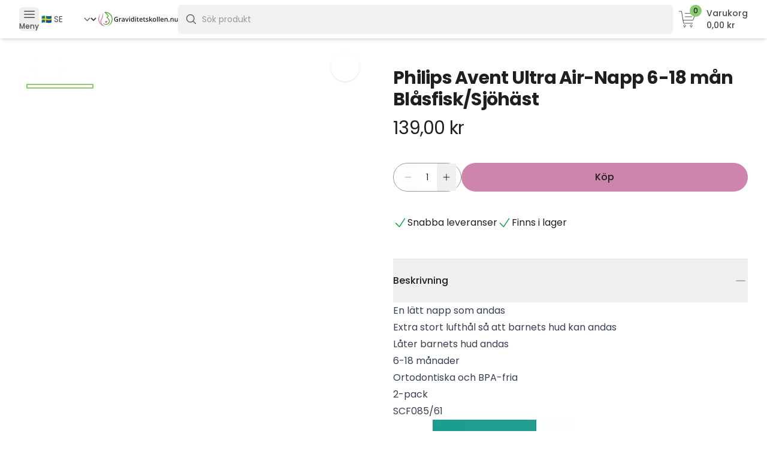

--- FILE ---
content_type: text/html
request_url: https://www.graviditetskollen.nu/p/philips-avent-ultra-air-napp-6-18-man-blasfisk-sjohast
body_size: 31903
content:
<!doctype html>
<html lang="sv">
	<head>
		<meta charset="utf-8" />
		<meta name="viewport" content="width=device-width, initial-scale=1" />
		
		<link href="../_app/immutable/assets/0.M0xXQa7e.css" rel="stylesheet"><!--[--><meta property="og:site_name" content="Graviditetskollen"/> <!----><style>
:root {
    --estr-color-button: #cd85ac;
    --estr-color-button-hover: #c673a0;
    --estr-color-secondary: #8bcc72;
    --estr-color-text: #1f1f1f;
    --estr-color-gray-dark: #494a53;
    --estr-color-gray-light: #f1f1f1;
    --estr-color-gray: #999999;
    --estr-color-footer: #f1efe8;
}
</style><!----> <!--[--><link rel="icon" href="https://cxshbydama.cloudimg.io/https://www.graviditetskollen.nu/storefront/api/v1/files/2z25KYAVLzvBwhZO1ZDa7x9usbZ?width=32&amp;height=32&amp;force_format=png" type="image/png" sizes="32x32"/> <link rel="icon" href="https://cxshbydama.cloudimg.io/https://www.graviditetskollen.nu/storefront/api/v1/files/2z25KYAVLzvBwhZO1ZDa7x9usbZ?width=512&amp;height=512&amp;force_format=png" type="image/png" sizes="512x512"/> <link rel="apple-touch-icon" href="https://cxshbydama.cloudimg.io/https://www.graviditetskollen.nu/storefront/api/v1/files/2z25KYAVLzvBwhZO1ZDa7x9usbZ?width=180&amp;height=180&amp;force_format=png" type="image/png" sizes="180x180"/><!--]--><!--]--><!--[--><!----><script type="application/ld+json">
    [{"@context":"https://schema.org","@type":"Product","url":"https://www.graviditetskollen.nu/p/philips-avent-ultra-air-napp-6-18-man-blasfisk-sjohast","name":"Philips Avent Ultra Air-Napp 6-18 mån Blåsfisk/Sjöhäst ","description":"     En lätt napp som andas  Extra stort lufthål så att barnets hud kan andas    Låter barnets hud andas    6-18 månader    Ortodontiska och BPA-fria    2-pack   SCF085/61                       4 extra stora lufthål  ultra air är konstruerad för maximalt luftflöde, så att ditt barns känsliga hud kan andas.               Huden håller sig torrare medan nappen lugnar  Barnets hud håller sig torrare medan nappen lugnar, tack vare en design som andas och skapar maximalt luftflöde.               Bekväma, rundade kanter  ultra air-skölden är lätt och har rundade kanter för barnets bekvämlighet.                   98 % av spädbarn tar vår ultra air-napp*  Barn vet vad de gillar! Vi har bett föräldrar svara på hur småttingarna gillar våra nappar med en struktur av silikon, och 98 % svarade i genomsnitt att deras barn tar de ultra soft- och ultra air- napparna från Philips Avent.               Napp med len textur för en lugnande effekt  Nappens lena textur av silikon lugnar och tröstar barnet.               Utvecklad för naturlig tandutveckling  Vår silikonnapp har en symmetrisk form som vårdar barnets gom, tänder och tandkött när han eller hon växer.                 Sterilisera och förvara i ett praktiskt fodral  Den ultra air-resefodralet fungerar även som en sterilisator, så allt du behöver göra är hälla i lite vatten och lägga fodralet i mikrovågsugnen. Därefter vet du att nappen är ren inför nästa användning.          ","gtin":"8720689012720","offers":{"@type":"Offer","itemCondition":"https://schema.org/NewCondition","availability":"https://schema.org/InStock","price":"139.00","priceCurrency":"SEK"},"image":"https://cxshbydama.cloudimg.io/https://www.graviditetskollen.nu/storefront/api/v1/images/2ywZP6QMnWXZRBECesuxtuZ4DK4"},{"@context":"https://schema.org","@type":"BreadcrumbList","itemListElement":[{"@type":"ListItem","name":"Varumärken","position":1,"item":"https://www.graviditetskollen.nu/c/varumarken"},{"@type":"ListItem","name":"Philips Avent","position":2,"item":"https://www.graviditetskollen.nu/c/varumarken-philips-avent"},{"@type":"ListItem","name":"Philips Avent Nappar","position":3,"item":"https://www.graviditetskollen.nu/c/varumarken-philips-avent-philips-avent-nappar"}]},{"@context":"https://schema.org","@type":"BreadcrumbList","itemListElement":[{"@type":"ListItem","name":"Produkter för baby och barn","position":1,"item":"https://www.graviditetskollen.nu/c/produkter-for-baby-och-barn"},{"@type":"ListItem","name":"Nappar & Bitringar","position":2,"item":"https://www.graviditetskollen.nu/c/produkter-for-baby-och-barn-nappar-bitringar"},{"@type":"ListItem","name":"6-18 månader","position":3,"item":"https://www.graviditetskollen.nu/c/produkter-for-baby-och-barn-nappar-bitringar-6-18-manader"}]}]
    </script><!----> <link rel="canonical" href="https://www.graviditetskollen.nu/p/philips-avent-ultra-air-napp-6-18-man-blasfisk-sjohast"/> <meta name="description" content="     En lätt napp som andas  Extra stort lufthål så att barnets hud kan andas    Låter barnets hud andas    6-18 månader    Ortodontiska och BPA-fria    2-pack   SCF085/61                       4 extra stora lufthål  ultra air är konstruerad för maximalt luftflöde, så att ditt barns känsliga hud kan andas.               Huden håller sig torrare medan nappen lugnar  Barnets hud håller sig torrare medan nappen lugnar, tack vare en design som andas och skapar maximalt luftflöde.               Bekväma, rundade kanter  ultra air-skölden är lätt och har rundade kanter för barnets bekvämlighet.                   98 % av spädbarn tar vår ultra air-napp*  Barn vet vad de gillar! Vi har bett föräldrar svara på hur småttingarna gillar våra nappar med en struktur av silikon, och 98 % svarade i genomsnitt att deras barn tar de ultra soft- och ultra air- napparna från Philips Avent.               Napp med len textur för en lugnande effekt  Nappens lena textur av silikon lugnar och tröstar barnet.               Utvecklad för naturlig tandutveckling  Vår silikonnapp har en symmetrisk form som vårdar barnets gom, tänder och tandkött när han eller hon växer.                 Sterilisera och förvara i ett praktiskt fodral  Den ultra air-resefodralet fungerar även som en sterilisator, så allt du behöver göra är hälla i lite vatten och lägga fodralet i mikrovågsugnen. Därefter vet du att nappen är ren inför nästa användning.          "/> <meta property="og:title" content="Köp Philips Avent Ultra Air-Napp 6-18 mån Blåsfisk/Sjöhäst  | Graviditetskollen"/> <meta property="og:url" content="https://www.graviditetskollen.nu/p/philips-avent-ultra-air-napp-6-18-man-blasfisk-sjohast"/> <meta property="og:type" content="website"/> <!--[--><meta property="og:image" content="https://cxshbydama.cloudimg.io/https://www.graviditetskollen.nu/storefront/api/v1/images/2ywZP6QMnWXZRBECesuxtuZ4DK4"/><!--]--><!--]--><!--[--><!--[--><link rel="preload" as="image" href="https://cxshbydama.cloudimg.io/https://www.graviditetskollen.nu/storefront/api/v1/images/2ywZP6QMnWXZRBECesuxtuZ4DK4" imagesizes="(min-width: 1280px) 37rem, (min-width: 1024px) 50vw, 100vw" imagesrcset="https://cxshbydama.cloudimg.io/https://www.graviditetskollen.nu/storefront/api/v1/images/2ywZP6QMnWXZRBECesuxtuZ4DK4?w=64&amp;q=80 64w,https://cxshbydama.cloudimg.io/https://www.graviditetskollen.nu/storefront/api/v1/images/2ywZP6QMnWXZRBECesuxtuZ4DK4?w=96&amp;q=80 96w,https://cxshbydama.cloudimg.io/https://www.graviditetskollen.nu/storefront/api/v1/images/2ywZP6QMnWXZRBECesuxtuZ4DK4?w=128&amp;q=80 128w,https://cxshbydama.cloudimg.io/https://www.graviditetskollen.nu/storefront/api/v1/images/2ywZP6QMnWXZRBECesuxtuZ4DK4?w=256&amp;q=80 256w,https://cxshbydama.cloudimg.io/https://www.graviditetskollen.nu/storefront/api/v1/images/2ywZP6QMnWXZRBECesuxtuZ4DK4?w=384&amp;q=80 384w,https://cxshbydama.cloudimg.io/https://www.graviditetskollen.nu/storefront/api/v1/images/2ywZP6QMnWXZRBECesuxtuZ4DK4?w=640&amp;q=80 640w,https://cxshbydama.cloudimg.io/https://www.graviditetskollen.nu/storefront/api/v1/images/2ywZP6QMnWXZRBECesuxtuZ4DK4?w=750&amp;q=80 750w,https://cxshbydama.cloudimg.io/https://www.graviditetskollen.nu/storefront/api/v1/images/2ywZP6QMnWXZRBECesuxtuZ4DK4?w=828&amp;q=80 828w,https://cxshbydama.cloudimg.io/https://www.graviditetskollen.nu/storefront/api/v1/images/2ywZP6QMnWXZRBECesuxtuZ4DK4?w=1080&amp;q=80 1080w,https://cxshbydama.cloudimg.io/https://www.graviditetskollen.nu/storefront/api/v1/images/2ywZP6QMnWXZRBECesuxtuZ4DK4?w=1200&amp;q=80 1200w,https://cxshbydama.cloudimg.io/https://www.graviditetskollen.nu/storefront/api/v1/images/2ywZP6QMnWXZRBECesuxtuZ4DK4?w=1920&amp;q=80 1920w"/><!--]--><!--]--><!--[--><!--[!--><!--]--><!--]--><!--[--><!--[!--><!--]--><!--]--><!--[--><!--[!--><!--]--><!--]--><!--[--><!--[!--><!--]--><!--]--><!--[--><!--[!--><!--]--><!--]--><!--[--><!--[--><script defer src="https://t.adii.se/init.js"></script><!----><!--]--><!--]--><title>Köp Philips Avent Ultra Air-Napp 6-18 mån Blåsfisk/Sjöhäst  | Graviditetskollen</title>
	</head>
	<body data-sveltekit-preload-data="hover">
		<div style="display: contents"><!--[--><!--[--><!----><!--[!--><!--]--><!----> <div class="flex h-screen flex-col"><div class="flex-grow"><!--[--><!----><header class="sticky top-0 z-20"><!--[!--><!--]--> <nav aria-label="Top"><div class="bg-white shadow-md"><div class="mx-auto max-w-7xl px-4 sm:px-6 lg:px-8"><div class="flex flex-col gap-2 py-2"><div class="flex flex-wrap items-center justify-between gap-2 md:flex-nowrap md:gap-x-8"><div class="flex items-center gap-2 md:order-1"><button type="button" class="flex flex-col items-center rounded-md text-[--estr-color-gray-dark]"><svg xmlns="http://www.w3.org/2000/svg" fill="none" viewBox="0 0 24 24" stroke-width="1.5" stroke="currentColor" class="h-6 w-6" aria-hidden="true"><path stroke-linecap="round" stroke-linejoin="round" d="M3.75 6.75h16.5M3.75 12h16.5m-16.5 5.25h16.5"></path></svg><!----> <span class="text-xs font-medium">Meny</span></button> <div class="hidden sm:block"><!--[--><select class="border-none bg-white text-sm text-[--estr-color-gray-dark] focus:ring-transparent"><option value="SE" selected>🇸🇪 SE</option><!--[--><option value="FI">🇫🇮
				FI</option><option value="DK">🇩🇰
				DK</option><!--]--></select><!--]--><!----></div></div> <a class="md:order-2" href="/"><img src="https://cxshbydama.cloudimg.io/https://www.graviditetskollen.nu/storefront/api/v1/files/2z25GeXcCUTRb4USBw3LyX2NYjj" alt="Graviditetskollen" class="h-6"/></a> <div class="flow-root md:order-4"><a href="/kassa" class="group flex items-center"><div class="relative p-2"><svg width="100" height="100" viewBox="0 0 100 100" fill="none" xmlns="http://www.w3.org/2000/svg" stroke="currentColor" class="h-8 w-8 flex-shrink-0 text-[--estr-color-gray-dark]" aria-hidden="true"><path d="M7.57001 9.41003H20.36L30.35 71.34H77.14" stroke-width="3" stroke-linecap="round" stroke-linejoin="round"></path><path d="M37.87 19.6801H92.43L79.82 55.5001H27.84" stroke-width="3" stroke-linecap="round" stroke-linejoin="round"></path><path d="M37.86 37.34H73.54" stroke-width="3" stroke-linecap="round" stroke-linejoin="round"></path><path d="M36.04 90.59C38.97 90.59 41.35 88.21 41.35 85.28C41.35 82.35 38.97 79.97 36.04 79.97C33.11 79.97 30.73 82.35 30.73 85.28C30.73 88.21 33.11 90.59 36.04 90.59Z" stroke-width="3" stroke-linecap="round" stroke-linejoin="round"></path><path d="M70.23 90.59C73.16 90.59 75.54 88.21 75.54 85.28C75.54 82.35 73.16 79.97 70.23 79.97C67.3 79.97 64.92 82.35 64.92 85.28C64.92 88.21 67.3 90.59 70.23 90.59Z" stroke-width="3" stroke-linecap="round" stroke-linejoin="round"></path></svg><!----> <span class="absolute right-0 top-0 inline-flex items-center rounded-full bg-[--estr-color-secondary] px-1.5 py-0.5 text-xs font-medium text-[--estr-color-text]">0</span></div> <div class="hidden flex-col pl-2 text-sm md:flex"><span class="font-medium text-[--estr-color-gray-dark]">Varukorg</span> <span class="font-medium text-[--estr-color-gray-dark]">0 kr</span></div></a></div><!----> <div class="relative w-full md:order-3 md:flex-1"><form><div class="relative rounded-md shadow-sm"><div class="pointer-events-none absolute inset-y-0 left-0 flex items-center pl-3"><svg xmlns="http://www.w3.org/2000/svg" fill="none" viewBox="0 0 24 24" stroke-width="1.5" stroke="currentColor" class="h-5 w-5 text-[--estr-color-gray-dark]" aria-hidden="true"><path stroke-linecap="round" stroke-linejoin="round" d="m21 21-5.197-5.197m0 0A7.5 7.5 0 1 0 5.196 5.196a7.5 7.5 0 0 0 10.607 10.607Z"></path></svg><!----></div> <input class="block h-12 w-full rounded-md border-0 bg-[--estr-color-gray-light] py-1.5 pl-10 text-[--estr-color-text] outline-none placeholder:text-[--estr-color-gray] focus:ring-0 sm:text-sm sm:leading-6" placeholder="Sök produkt" value="" autoComplete="off"/> <!--[!--><!--]--></div><!----></form> <!--[!--><!--]--><!----></div></div></div></div></div></nav></header><!----> <!--[--><div data-portal="" data-melt-dialog-portalled="" class="relative z-40 hidden"><div tabindex="-1" aria-hidden="true" data-state="closed" data-melt-dialog-overlay="" class="fixed inset-0 bg-black/25"></div> <div class="fixed inset-0 overflow-hidden"><div class="absolute inset-0 overflow-hidden"><div class="pointer-events-none fixed inset-y-0 left-0 flex max-w-full pr-10"><div class="pointer-events-auto w-screen max-w-md"><div id="nfoKrZCfGP" role="dialog" aria-describedby="Rzh-kL8Idb" aria-labelledby="60Q18ScQzU" aria-modal="true" data-state="closed" tabindex="-1" data-melt-dialog-content="" class="flex h-full flex-col overflow-y-scroll bg-white py-6 shadow-xl"><div class="px-4"><div class="flex items-start justify-between"><div id="60Q18ScQzU" data-melt-dialog-title="" class="text-lg font-semibold leading-6 text-[--estr-color-text]">Meny</div> <div class="ml-3 flex h-7 items-center"><button type="button" class="relative rounded-md bg-white text-[--estr-color-gray] hover:text-[--estr-color-gray-dark] focus:outline-none focus:ring-2 focus:ring-[--estr-color-secondary] focus:ring-offset-2" data-melt-dialog-close=""><span class="absolute -inset-2.5"></span> <span class="sr-only">Stäng</span> <svg xmlns="http://www.w3.org/2000/svg" fill="none" viewBox="0 0 24 24" stroke-width="1.5" stroke="currentColor" class="h-6 w-6" aria-hidden="true"><path stroke-linecap="round" stroke-linejoin="round" d="M6 18 18 6M6 6l12 12"></path></svg><!----></button></div></div></div> <div class="block px-1.5 pt-4 sm:hidden"><!--[--><select class="border-none bg-white text-sm text-[--estr-color-gray-dark] focus:ring-transparent"><option value="SE" selected>🇸🇪 SE</option><!--[--><option value="FI">🇫🇮
				FI</option><option value="DK">🇩🇰
				DK</option><!--]--></select><!--]--><!----></div> <ul role="list" class="border-b border-[--estr-color-gray-light] px-4 py-6"><li><a href="/varumarken" class="text-[--estr-color-text]">Varumärken</a></li></ul> <div class="px-4 py-6"><ul role="list" class="space-y-4"><!--[--><!--[!--><li><button class="group flex w-full justify-between"><span class="text-[--estr-color-text]">Bästsäljare</span> <!--[!--><svg xmlns="http://www.w3.org/2000/svg" fill="none" viewBox="0 0 24 24" stroke-width="1.5" stroke="currentColor" class="h-6 w-6 text-[--estr-color-gray] group-hover:text-[--estr-color-gray-dark]"><path stroke-linecap="round" stroke-linejoin="round" d="m19.5 8.25-7.5 7.5-7.5-7.5"></path></svg><!--]--></button> <!--[--><ul class="mt-4 space-y-4 pl-2"><li><a href="/c/bastsaljare" class="text-[--estr-color-text] underline">Visa allt i Bästsäljare</a></li> <!--[--><!--[--><li><a href="/c/bastsaljare-bastsaljare-for-dig-som-vill-bli-gravid" class="text-[--estr-color-text]">1. Vill bli gravid</a></li><!--]--><!--[--><li><a href="/c/bastsaljare-bastsaljare-for-gravida-och-ammande" class="text-[--estr-color-text]">2. Gravida &amp; Ammande</a></li><!--]--><!--[--><li><a href="/c/bastsaljare-for-baby-barn" class="text-[--estr-color-text]">3. För Baby &amp; Barn</a></li><!--]--><!--]--></ul><!--]--></li><!--]--><!--[--><li><a href="/c/clearblue-fertilitetsmonitor" class="text-[--estr-color-text]">Clearblue Fertilitetsmonitor</a></li><!--]--><!--[!--><li><button class="group flex w-full justify-between"><span class="text-[--estr-color-text]">Graviditetstest</span> <!--[!--><svg xmlns="http://www.w3.org/2000/svg" fill="none" viewBox="0 0 24 24" stroke-width="1.5" stroke="currentColor" class="h-6 w-6 text-[--estr-color-gray] group-hover:text-[--estr-color-gray-dark]"><path stroke-linecap="round" stroke-linejoin="round" d="m19.5 8.25-7.5 7.5-7.5-7.5"></path></svg><!--]--></button> <!--[--><ul class="mt-4 space-y-4 pl-2"><li><a href="/c/graviditetstest" class="text-[--estr-color-text] underline">Visa allt i Graviditetstest</a></li> <!--[--><!--[--><li><a href="/c/clearblue-graviditetstest" class="text-[--estr-color-text]">Clearblue Graviditetstest</a></li><!--]--><!--[--><li><a href="/c/graviditetstest-digitala-graviditetstest" class="text-[--estr-color-text]">Digitala</a></li><!--]--><!--[--><li><a href="/c/graviditetstest-stav" class="text-[--estr-color-text]">Graviditetstest Stav</a></li><!--]--><!--[--><li><a href="/c/graviditetstest-sticka" class="text-[--estr-color-text]">Graviditetstest Sticka</a></li><!--]--><!--[--><li><a href="/c/graviditetstest-6-paketerbjudanden" class="text-[--estr-color-text]">Paketerbjudanden</a></li><!--]--><!--[--><li><a href="/c/graviditetstest-rfsu-graviditetstest" class="text-[--estr-color-text]">RFSU</a></li><!--]--><!--[--><li><a href="/c/graviditetstest-7-storpack" class="text-[--estr-color-text]">Storpack</a></li><!--]--><!--[--><li><a href="/c/graviditetstest-testa-tidigt" class="text-[--estr-color-text]">Testa tidigt</a></li><!--]--><!--]--></ul><!--]--></li><!--]--><!--[!--><li><button class="group flex w-full justify-between"><span class="text-[--estr-color-text]">Hälsokost och Hälsovård - För alla</span> <!--[!--><svg xmlns="http://www.w3.org/2000/svg" fill="none" viewBox="0 0 24 24" stroke-width="1.5" stroke="currentColor" class="h-6 w-6 text-[--estr-color-gray] group-hover:text-[--estr-color-gray-dark]"><path stroke-linecap="round" stroke-linejoin="round" d="m19.5 8.25-7.5 7.5-7.5-7.5"></path></svg><!--]--></button> <!--[--><ul class="mt-4 space-y-4 pl-2"><li><a href="/c/halsovard-halsokost-och-kosttillskott" class="text-[--estr-color-text] underline">Visa allt i Hälsokost och Hälsovård - För alla</a></li> <!--[--><!--[--><li><a href="/c/halsovard-halsokost-och-kosttillskott-bars" class="text-[--estr-color-text]">Bars</a></li><!--]--><!--[--><li><a href="/c/halsovard-halsokost-och-kosttillskott-hem-hushall" class="text-[--estr-color-text]">Hem &amp; Hushåll</a></li><!--]--><!--[--><li><a href="/c/halsovard-halsokost-och-kosttillskott-inositol" class="text-[--estr-color-text]">Inositol</a></li><!--]--><!--[--><li><a href="/c/halsovard-halsokost-och-kosttillskott-jod-kostillskott" class="text-[--estr-color-text]">Jod Kostillskott</a></li><!--]--><!--[--><li><a href="/c/halsovard-halsokost-och-kosttillskott-kosttillskott-for-dig-med-pcos" class="text-[--estr-color-text]">Kosttillskott för dig med PCOS</a></li><!--]--><!--[--><li><a href="/c/halsovard-halsokost-och-kosttillskott-kosttillskott-for-hormonbalans" class="text-[--estr-color-text]">Kosttillskott för hormonbalans</a></li><!--]--><!--[--><li><a href="/c/halsovard-halsokost-och-kosttillskott-kosttillskott-for-klimakteriet" class="text-[--estr-color-text]">Kosttillskott för Klimakteriet</a></li><!--]--><!--[--><li><a href="/c/halsovard-halsokost-och-kosttillskott-kroppsvard" class="text-[--estr-color-text]">Kroppsvård</a></li><!--]--><!--[--><li><a href="/c/halsovard-halsokost-och-kosttillskott-kvinnohalsa-helhetshalsa" class="text-[--estr-color-text]">Kvinnohälsa Helhetshälsa</a></li><!--]--><!--[--><li><a href="/c/halsovard-halsokost-och-kosttillskott-luftrenare" class="text-[--estr-color-text]">Luftrenare</a></li><!--]--><!--[--><li><a href="/c/halsovard-halsokost-och-kosttillskott-munkpeppar" class="text-[--estr-color-text]">Munkpeppar</a></li><!--]--><!--[--><li><a href="/c/halsovard-halsokost-och-kosttillskott-myggmedel" class="text-[--estr-color-text]">Myggmedel</a></li><!--]--><!--[--><li><a href="/c/halsovard-halsokost-och-kosttillskott-plaster" class="text-[--estr-color-text]">Plåster</a></li><!--]--><!--[--><li><a href="/c/halsovard-halsokost-och-kosttillskott-proteinpulver" class="text-[--estr-color-text]">Proteinpulver</a></li><!--]--><!--[--><li><a href="/c/halsovard-halsokost-och-kosttillskott-resekuddar" class="text-[--estr-color-text]">Resekuddar</a></li><!--]--><!--[--><li><a href="/c/halsovard-halsokost-och-kosttillskott-rosenrot" class="text-[--estr-color-text]">Rosenrot</a></li><!--]--><!--[--><li><a href="/c/halsovard-halsokost-och-kosttillskott-salt-kryddor" class="text-[--estr-color-text]">Salt &amp; Kryddor</a></li><!--]--><!--[--><li><a href="/c/halsovard-halsokost-och-kosttillskott-sjalvtest" class="text-[--estr-color-text]">Självtest</a></li><!--]--><!--[--><li><a href="/c/halsovard-halsokost-och-kosttillskott-smink" class="text-[--estr-color-text]">Smink</a></li><!--]--><!--[--><li><a href="/c/halsovard-halsokost-och-kosttillskott-snacks-godis" class="text-[--estr-color-text]">Snacks &amp; Godis</a></li><!--]--><!--[--><li><a href="/c/halsovard-halsokost-och-kosttillskott-solkram" class="text-[--estr-color-text]">Solkräm</a></li><!--]--><!--[--><li><a href="/c/halsovard-halsokost-och-kosttillskott-tandborstar" class="text-[--estr-color-text]">Tandborstar</a></li><!--]--><!--[--><li><a href="/c/halsovard-halsokost-och-kosttillskott-tandkram" class="text-[--estr-color-text]">Tandkräm</a></li><!--]--><!--[--><li><a href="/c/halsovard-halsokost-och-kosttillskott-taurin-kosttillskott" class="text-[--estr-color-text]">Taurin Kosttillskott</a></li><!--]--><!--[--><li><a href="/c/halsovard-halsokost-och-kosttillskott-te-kaffe" class="text-[--estr-color-text]">Te &amp; Kaffe</a></li><!--]--><!--[--><li><a href="/c/halsovard-halsokost-och-kosttillskott-tvattmedel" class="text-[--estr-color-text]">Tvättmedel</a></li><!--]--><!--[--><li><a href="/c/halsovard-halsokost-och-kosttillskott-vattenflaskor" class="text-[--estr-color-text]">Vattenflaskor</a></li><!--]--><!--[--><li><a href="/c/halsovard-halsokost-och-kosttillskott-vattenrenare" class="text-[--estr-color-text]">Vattenrenare</a></li><!--]--><!--[--><li><a href="/c/halsovard-halsokost-och-kosttillskott-vatskeersattning" class="text-[--estr-color-text]">Vätskeersättning</a></li><!--]--><!--]--></ul><!--]--></li><!--]--><!--[!--><li><button class="group flex w-full justify-between"><span class="text-[--estr-color-text]">Intimprodukter</span> <!--[!--><svg xmlns="http://www.w3.org/2000/svg" fill="none" viewBox="0 0 24 24" stroke-width="1.5" stroke="currentColor" class="h-6 w-6 text-[--estr-color-gray] group-hover:text-[--estr-color-gray-dark]"><path stroke-linecap="round" stroke-linejoin="round" d="m19.5 8.25-7.5 7.5-7.5-7.5"></path></svg><!--]--></button> <!--[--><ul class="mt-4 space-y-4 pl-2"><li><a href="/c/intimprodukter" class="text-[--estr-color-text] underline">Visa allt i Intimprodukter</a></li> <!--[--><!--[--><li><a href="/c/intimprodukter-fertilitetsglidmedel" class="text-[--estr-color-text]">Fertilitetsglidmedel</a></li><!--]--><!--[--><li><a href="/c/intimprodukter-glidmedel" class="text-[--estr-color-text]">Glidmedel</a></li><!--]--><!--[!--><li><button class="group flex w-full justify-between"><span class="text-[--estr-color-text]">Kondomer</span> <!--[!--><svg xmlns="http://www.w3.org/2000/svg" fill="none" viewBox="0 0 24 24" stroke-width="1.5" stroke="currentColor" class="h-6 w-6 text-[--estr-color-gray] group-hover:text-[--estr-color-gray-dark]"><path stroke-linecap="round" stroke-linejoin="round" d="m19.5 8.25-7.5 7.5-7.5-7.5"></path></svg><!--]--></button> <!--[--><ul class="mt-4 space-y-4 pl-2"><li><a href="/c/intimprodukter-kondomer" class="text-[--estr-color-text] underline">Visa allt i Kondomer</a></li> <!--[--><!--[--><li><a href="/c/intimprodukter-kondomer-rfsu" class="text-[--estr-color-text]">RFSU</a></li><!--]--><!--]--></ul><!--]--></li><!--]--><!--[--><li><a href="/c/intimprodukter-massageoljor" class="text-[--estr-color-text]">Massageoljor</a></li><!--]--><!--[!--><li><button class="group flex w-full justify-between"><span class="text-[--estr-color-text]">Mensskydd i tyg</span> <!--[!--><svg xmlns="http://www.w3.org/2000/svg" fill="none" viewBox="0 0 24 24" stroke-width="1.5" stroke="currentColor" class="h-6 w-6 text-[--estr-color-gray] group-hover:text-[--estr-color-gray-dark]"><path stroke-linecap="round" stroke-linejoin="round" d="m19.5 8.25-7.5 7.5-7.5-7.5"></path></svg><!--]--></button> <!--[--><ul class="mt-4 space-y-4 pl-2"><li><a href="/c/intimprodukter-mensskydd-i-tyg" class="text-[--estr-color-text] underline">Visa allt i Mensskydd i tyg</a></li> <!--[--><!--[--><li><a href="/c/intimprodukter-mensskydd-i-tyg-menskopp" class="text-[--estr-color-text]">Menskopp</a></li><!--]--><!--[--><li><a href="/c/intimprodukter-mensskydd-i-tyg-menstrosor" class="text-[--estr-color-text]">Menstrosor</a></li><!--]--><!--[--><li><a href="/c/intimprodukter-mensskydd-i-tyg-tamponger-i-tyg" class="text-[--estr-color-text]">Tamponger i tyg</a></li><!--]--><!--[--><li><a href="/c/intimprodukter-mensskydd-i-tyg-trosskydd-i-tyg" class="text-[--estr-color-text]">Trosskydd i tyg</a></li><!--]--><!--[--><li><a href="/c/intimprodukter-mensskydd-i-tyg-tygbindor" class="text-[--estr-color-text]">Tygbindor</a></li><!--]--><!--[--><li><a href="/c/intimprodukter-mensskydd-i-tyg-workout-underwear" class="text-[--estr-color-text]">Workout Underwear</a></li><!--]--><!--]--></ul><!--]--></li><!--]--><!--[--><li><a href="/c/intimprodukter-ovrigt" class="text-[--estr-color-text]">Övrigt</a></li><!--]--><!--]--></ul><!--]--></li><!--]--><!--[!--><li><button class="group flex w-full justify-between"><span class="text-[--estr-color-text]">Kosttillskott - Gravida &amp; Ammande</span> <!--[!--><svg xmlns="http://www.w3.org/2000/svg" fill="none" viewBox="0 0 24 24" stroke-width="1.5" stroke="currentColor" class="h-6 w-6 text-[--estr-color-gray] group-hover:text-[--estr-color-gray-dark]"><path stroke-linecap="round" stroke-linejoin="round" d="m19.5 8.25-7.5 7.5-7.5-7.5"></path></svg><!--]--></button> <!--[--><ul class="mt-4 space-y-4 pl-2"><li><a href="/c/kosttillskott-gravida-och-ammande" class="text-[--estr-color-text] underline">Visa allt i Kosttillskott - Gravida &amp; Ammande</a></li> <!--[--><!--[--><li><a href="/c/kosttillskott-for-gravida-ammande-b-vitamin-for-gravida-ammande" class="text-[--estr-color-text]">B-vitamin för gravida &amp; ammande</a></li><!--]--><!--[--><li><a href="/c/kosttillskott-for-gravida-ammande-dadlar-for-gravida" class="text-[--estr-color-text]">Dadlar för gravida</a></li><!--]--><!--[--><li><a href="/c/kosttillskott-for-gravida-ammande-elektrolyter-for-gravida" class="text-[--estr-color-text]">Elektrolyter för gravida</a></li><!--]--><!--[--><li><a href="/c/kosttillskott-for-gravida-ammande-flytningar-gravid" class="text-[--estr-color-text]">Flytningar gravid</a></li><!--]--><!--[--><li><a href="/c/kosttillskott-for-gravida-ammande-forstoppning-vid-graviditet" class="text-[--estr-color-text]">Förstoppning vid graviditet</a></li><!--]--><!--[--><li><a href="/c/kosttillskott-for-gravida-ammande-glidmedel-under-graviditeten" class="text-[--estr-color-text]">Glidmedel under graviditeten</a></li><!--]--><!--[--><li><a href="/c/kosttillskott-for-gravida-ammande-gua-sha-for-gravida" class="text-[--estr-color-text]">Gua Sha för gravida</a></li><!--]--><!--[--><li><a href="/c/kosttillskott-for-gravida-ammande-halstabletter-for-gravida" class="text-[--estr-color-text]">Halstabletter för gravida</a></li><!--]--><!--[--><li><a href="/c/kosttillskott-for-gravida-ammande-honung-for-gravida" class="text-[--estr-color-text]">Honung för gravida</a></li><!--]--><!--[--><li><a href="/c/kosttillskott-for-gravida-ammande-jarntabletter-gravid" class="text-[--estr-color-text]">Järntabletter gravid</a></li><!--]--><!--[--><li><a href="/c/kosttillskott-for-gravida-ammande-kokosolja-gravid" class="text-[--estr-color-text]">Kokosolja gravid</a></li><!--]--><!--[--><li><a href="/c/kosttillskott-for-gravida-ammande-kollagen-for-gravida" class="text-[--estr-color-text]">Kollagen för gravida</a></li><!--]--><!--[--><li><a href="/c/kosttillskott-for-gravida-ammande-magnesium-gravid" class="text-[--estr-color-text]">Magnesium gravid</a></li><!--]--><!--[--><li><a href="/c/kosttillskott-for-gravida-ammande-mandeolja-for-gravida" class="text-[--estr-color-text]">Mandeolja för gravida</a></li><!--]--><!--[--><li><a href="/c/kosttillskott-for-gravida-ammande-matcha-for-gravida" class="text-[--estr-color-text]">Matcha för gravida</a></li><!--]--><!--[--><li><a href="/c/kosttillskott-for-gravida-ammande-multivitaminer-for-gravida-ammande" class="text-[--estr-color-text]">Multivitaminer för gravida &amp; ammande</a></li><!--]--><!--[--><li><a href="/c/kosttillskott-for-gravida-ammande-munskolj-for-gravida" class="text-[--estr-color-text]">Munskölj för gravida</a></li><!--]--><!--[--><li><a href="/c/kosttillskott-for-gravida-ammande-nattljusolja-for-gravida" class="text-[--estr-color-text]">Nattljusolja för gravida</a></li><!--]--><!--[--><li><a href="/c/kosttillskott-for-gravida-ammande-nasskoljning-for-gravida" class="text-[--estr-color-text]">Nässköljning för gravida</a></li><!--]--><!--[--><li><a href="/c/kosttillskott-for-gravida-ammande-nastappa-gravid" class="text-[--estr-color-text]">Nästäppa gravid</a></li><!--]--><!--[--><li><a href="/c/kosttillskott-for-gravida-ammande-proteinbar-for-gravida" class="text-[--estr-color-text]">Proteinbars för gravida</a></li><!--]--><!--[--><li><a href="/c/kosttillskott-for-gravida-ammande-resorb-for-gravida" class="text-[--estr-color-text]">Resorb för gravida</a></li><!--]--><!--[!--><li><button class="group flex w-full justify-between"><span class="text-[--estr-color-text]">Te för Gravida &amp; Ammande</span> <!--[!--><svg xmlns="http://www.w3.org/2000/svg" fill="none" viewBox="0 0 24 24" stroke-width="1.5" stroke="currentColor" class="h-6 w-6 text-[--estr-color-gray] group-hover:text-[--estr-color-gray-dark]"><path stroke-linecap="round" stroke-linejoin="round" d="m19.5 8.25-7.5 7.5-7.5-7.5"></path></svg><!--]--></button> <!--[--><ul class="mt-4 space-y-4 pl-2"><li><a href="/c/kosttillskott-for-gravida-ammande-te-for-gravida-ammande" class="text-[--estr-color-text] underline">Visa allt i Te för Gravida &amp; Ammande</a></li> <!--[--><!--[--><li><a href="/c/kosttillskott-for-gravida-ammande-te-for-gravida-ammande-hallonbladste-for-gravida-ammande" class="text-[--estr-color-text]">Hallonbladste för gravida &amp; ammande</a></li><!--]--><!--]--></ul><!--]--></li><!--]--><!--[--><li><a href="/c/kosttillskott-for-gravida-ammande-appelcidervinager-gravid" class="text-[--estr-color-text]">Äppelcidervinäger gravid</a></li><!--]--><!--[--><li><a href="/c/kosttillskott-for-gravida-ammande-ogonbrynsfarg-gravid" class="text-[--estr-color-text]">Ögonbrynsfärg gravid</a></li><!--]--><!--]--></ul><!--]--></li><!--]--><!--[!--><li><button class="group flex w-full justify-between"><span class="text-[--estr-color-text]">Produkter för ammande</span> <!--[!--><svg xmlns="http://www.w3.org/2000/svg" fill="none" viewBox="0 0 24 24" stroke-width="1.5" stroke="currentColor" class="h-6 w-6 text-[--estr-color-gray] group-hover:text-[--estr-color-gray-dark]"><path stroke-linecap="round" stroke-linejoin="round" d="m19.5 8.25-7.5 7.5-7.5-7.5"></path></svg><!--]--></button> <!--[--><ul class="mt-4 space-y-4 pl-2"><li><a href="/c/produkter-for-ammande" class="text-[--estr-color-text] underline">Visa allt i Produkter för ammande</a></li> <!--[--><!--[--><li><a href="/c/for-ammande-amningsinlagg" class="text-[--estr-color-text]">Amningsinlägg</a></li><!--]--><!--[!--><li><button class="group flex w-full justify-between"><span class="text-[--estr-color-text]">Amningskläder</span> <!--[!--><svg xmlns="http://www.w3.org/2000/svg" fill="none" viewBox="0 0 24 24" stroke-width="1.5" stroke="currentColor" class="h-6 w-6 text-[--estr-color-gray] group-hover:text-[--estr-color-gray-dark]"><path stroke-linecap="round" stroke-linejoin="round" d="m19.5 8.25-7.5 7.5-7.5-7.5"></path></svg><!--]--></button> <!--[--><ul class="mt-4 space-y-4 pl-2"><li><a href="/c/for-ammande-amningsklader" class="text-[--estr-color-text] underline">Visa allt i Amningskläder</a></li> <!--[--><!--[--><li><a href="/c/for-ammande-amningsklader-amningsbadklader" class="text-[--estr-color-text]">Amningsbadkläder</a></li><!--]--><!--[--><li><a href="/c/for-ammande-amningsklader-amningsklanningar" class="text-[--estr-color-text]">Amningsklänningar</a></li><!--]--><!--[--><li><a href="/c/for-ammande-amningsklader-amningslinnen" class="text-[--estr-color-text]">Amningslinnen</a></li><!--]--><!--[--><li><a href="/c/for-ammande-amningsklader-amningsponcho-amningsfilt" class="text-[--estr-color-text]">Amningsponcho &amp; Amningsfilt</a></li><!--]--><!--[--><li><a href="/c/for-ammande-amningsklader-amningstoppar" class="text-[--estr-color-text]">Amningstoppar</a></li><!--]--><!--]--></ul><!--]--></li><!--]--><!--[--><li><a href="/c/for-ammande-amningskuddar" class="text-[--estr-color-text]">Amningskuddar</a></li><!--]--><!--[--><li><a href="/c/for-ammande-amningstillbehor" class="text-[--estr-color-text]">Amningstillbehör</a></li><!--]--><!--[!--><li><button class="group flex w-full justify-between"><span class="text-[--estr-color-text]">Amningsunderkläder</span> <!--[!--><svg xmlns="http://www.w3.org/2000/svg" fill="none" viewBox="0 0 24 24" stroke-width="1.5" stroke="currentColor" class="h-6 w-6 text-[--estr-color-gray] group-hover:text-[--estr-color-gray-dark]"><path stroke-linecap="round" stroke-linejoin="round" d="m19.5 8.25-7.5 7.5-7.5-7.5"></path></svg><!--]--></button> <!--[--><ul class="mt-4 space-y-4 pl-2"><li><a href="/c/for-ammande-amningsunderklader" class="text-[--estr-color-text] underline">Visa allt i Amningsunderkläder</a></li> <!--[--><!--[--><li><a href="/c/for-ammande-amningsunderklader-amningsbh" class="text-[--estr-color-text]">Amningsbh</a></li><!--]--><!--[--><li><a href="/c/for-ammande-amningsunderklader-trosor-for-ammande" class="text-[--estr-color-text]">Trosor för ammande</a></li><!--]--><!--]--></ul><!--]--></li><!--]--><!--[!--><li><button class="group flex w-full justify-between"><span class="text-[--estr-color-text]">Bröstpumpar, Bröstvård &amp; Tillbehör</span> <!--[!--><svg xmlns="http://www.w3.org/2000/svg" fill="none" viewBox="0 0 24 24" stroke-width="1.5" stroke="currentColor" class="h-6 w-6 text-[--estr-color-gray] group-hover:text-[--estr-color-gray-dark]"><path stroke-linecap="round" stroke-linejoin="round" d="m19.5 8.25-7.5 7.5-7.5-7.5"></path></svg><!--]--></button> <!--[--><ul class="mt-4 space-y-4 pl-2"><li><a href="/c/for-ammande-brostpumpar-brostvard-tillbehor" class="text-[--estr-color-text] underline">Visa allt i Bröstpumpar, Bröstvård &amp; Tillbehör</a></li> <!--[--><!--[--><li><a href="/c/for-ammande-brostpumpar-brostvard-tillbehor-brostmjolksforvaring" class="text-[--estr-color-text]">Bröstmjölksförvaring</a></li><!--]--><!--[--><li><a href="/c/for-ammande-brostpumpar-brostvard-tillbehor-brostpumpar" class="text-[--estr-color-text]">Bröstpumpar</a></li><!--]--><!--[--><li><a href="/c/for-ammande-brostpumpar-brostvard-tillbehor-brostvard" class="text-[--estr-color-text]">Bröstvård</a></li><!--]--><!--]--></ul><!--]--></li><!--]--><!--[--><li><a href="/c/for-ammande-barsjalar-barselar" class="text-[--estr-color-text]">Bärsjalar &amp; Bärselar</a></li><!--]--><!--[--><li><a href="/c/for-ammande-kosttillskott-for-ammande" class="text-[--estr-color-text]">Kosttillskott för ammande</a></li><!--]--><!--[--><li><a href="/c/for-ammande-kroppsvard-for-ammande" class="text-[--estr-color-text]">Kroppsvård för ammande</a></li><!--]--><!--[--><li><a href="/c/for-ammande-maggordlar" class="text-[--estr-color-text]">Maggördlar</a></li><!--]--><!--[--><li><a href="/c/for-ammande-nyheter-till-ammande" class="text-[--estr-color-text]">Nyheter till ammande</a></li><!--]--><!--]--></ul><!--]--></li><!--]--><!--[!--><li><button class="group flex w-full justify-between"><span class="text-[--estr-color-text]">Produkter för baby och barn</span> <!--[!--><svg xmlns="http://www.w3.org/2000/svg" fill="none" viewBox="0 0 24 24" stroke-width="1.5" stroke="currentColor" class="h-6 w-6 text-[--estr-color-gray] group-hover:text-[--estr-color-gray-dark]"><path stroke-linecap="round" stroke-linejoin="round" d="m19.5 8.25-7.5 7.5-7.5-7.5"></path></svg><!--]--></button> <!--[--><ul class="mt-4 space-y-4 pl-2"><li><a href="/c/produkter-for-baby-och-barn" class="text-[--estr-color-text] underline">Visa allt i Produkter för baby och barn</a></li> <!--[--><!--[!--><li><button class="group flex w-full justify-between"><span class="text-[--estr-color-text]">Baby- och Barntillbehör</span> <!--[!--><svg xmlns="http://www.w3.org/2000/svg" fill="none" viewBox="0 0 24 24" stroke-width="1.5" stroke="currentColor" class="h-6 w-6 text-[--estr-color-gray] group-hover:text-[--estr-color-gray-dark]"><path stroke-linecap="round" stroke-linejoin="round" d="m19.5 8.25-7.5 7.5-7.5-7.5"></path></svg><!--]--></button> <!--[--><ul class="mt-4 space-y-4 pl-2"><li><a href="/c/produkter-for-baby-och-barn-baby-och-barntillbehor" class="text-[--estr-color-text] underline">Visa allt i Baby- och Barntillbehör</a></li> <!--[--><!--[--><li><a href="/c/produkter-for-baby-och-barn-baby-och-barntillbehor-barnvagnsleksaker" class="text-[--estr-color-text]">Barnvagnsleksaker</a></li><!--]--><!--[--><li><a href="/c/produkter-for-baby-och-barn-baby-och-barntillbehor-ovriga-tillbehor" class="text-[--estr-color-text]">Övriga tillbehör</a></li><!--]--><!--]--></ul><!--]--></li><!--]--><!--[--><li><a href="/c/produkter-for-baby-och-barn-babyvakter-sovsakerhet" class="text-[--estr-color-text]">Babyvakter &amp; Sovsäkerhet</a></li><!--]--><!--[!--><li><button class="group flex w-full justify-between"><span class="text-[--estr-color-text]">Badrum</span> <!--[!--><svg xmlns="http://www.w3.org/2000/svg" fill="none" viewBox="0 0 24 24" stroke-width="1.5" stroke="currentColor" class="h-6 w-6 text-[--estr-color-gray] group-hover:text-[--estr-color-gray-dark]"><path stroke-linecap="round" stroke-linejoin="round" d="m19.5 8.25-7.5 7.5-7.5-7.5"></path></svg><!--]--></button> <!--[--><ul class="mt-4 space-y-4 pl-2"><li><a href="/c/produkter-for-baby-och-barn-badrum" class="text-[--estr-color-text] underline">Visa allt i Badrum</a></li> <!--[--><!--[--><li><a href="/c/produkter-for-baby-och-barn-badrum-blojor-vatservetter" class="text-[--estr-color-text]">Blöjor &amp; Våtservetter</a></li><!--]--><!--[--><li><a href="/c/produkter-for-baby-och-barn-badrum-pallar" class="text-[--estr-color-text]">Pallar</a></li><!--]--><!--[--><li><a href="/c/produkter-for-baby-och-barn-badrum-pottor" class="text-[--estr-color-text]">Pottor</a></li><!--]--><!--[--><li><a href="/c/produkter-for-baby-och-barn-badrum-my-wee-friend" class="text-[--estr-color-text]">Potträning - My Wee Friend</a></li><!--]--><!--[--><li><a href="/c/produkter-for-baby-och-barn-badrum-tillbehor" class="text-[--estr-color-text]">Tillbehör</a></li><!--]--><!--[--><li><a href="/c/produkter-for-baby-och-barn-badrum-toalettsitsar" class="text-[--estr-color-text]">Toalettsitsar</a></li><!--]--><!--]--></ul><!--]--></li><!--]--><!--[!--><li><button class="group flex w-full justify-between"><span class="text-[--estr-color-text]">Barnrum</span> <!--[!--><svg xmlns="http://www.w3.org/2000/svg" fill="none" viewBox="0 0 24 24" stroke-width="1.5" stroke="currentColor" class="h-6 w-6 text-[--estr-color-gray] group-hover:text-[--estr-color-gray-dark]"><path stroke-linecap="round" stroke-linejoin="round" d="m19.5 8.25-7.5 7.5-7.5-7.5"></path></svg><!--]--></button> <!--[--><ul class="mt-4 space-y-4 pl-2"><li><a href="/c/produkter-for-baby-och-barn-barnrum" class="text-[--estr-color-text] underline">Visa allt i Barnrum</a></li> <!--[--><!--[--><li><a href="/c/produkter-for-baby-och-barn-barnrum-babyfiltar" class="text-[--estr-color-text]">Babyfiltar</a></li><!--]--><!--[--><li><a href="/c/produkter-for-baby-och-barn-barnrum-babygym" class="text-[--estr-color-text]">Babygym</a></li><!--]--><!--[--><li><a href="/c/produkter-for-baby-och-barn-barnrum-barnrumsinredning" class="text-[--estr-color-text]">Barnrumsinredning</a></li><!--]--><!--[--><li><a href="/c/produkter-for-baby-och-barn-barnrum-barnsangar-vaggor" class="text-[--estr-color-text]">Barnsängar &amp; Vaggor</a></li><!--]--><!--]--></ul><!--]--></li><!--]--><!--[--><li><a href="/c/produkter-for-baby-och-barn-blojhinkar-refill" class="text-[--estr-color-text]">Blöjhinkar &amp; Refill</a></li><!--]--><!--[!--><li><button class="group flex w-full justify-between"><span class="text-[--estr-color-text]">Bära &amp; Sitta</span> <!--[!--><svg xmlns="http://www.w3.org/2000/svg" fill="none" viewBox="0 0 24 24" stroke-width="1.5" stroke="currentColor" class="h-6 w-6 text-[--estr-color-gray] group-hover:text-[--estr-color-gray-dark]"><path stroke-linecap="round" stroke-linejoin="round" d="m19.5 8.25-7.5 7.5-7.5-7.5"></path></svg><!--]--></button> <!--[--><ul class="mt-4 space-y-4 pl-2"><li><a href="/c/produkter-for-baby-och-barn-bara-sitta" class="text-[--estr-color-text] underline">Visa allt i Bära &amp; Sitta</a></li> <!--[--><!--[--><li><a href="/c/produkter-for-baby-och-barn-bara-sitta-barsjalar-barselar" class="text-[--estr-color-text]">Bärsjalar &amp; Bärselar</a></li><!--]--><!--]--></ul><!--]--></li><!--]--><!--[--><li><a href="/c/produkter-for-baby-och-barn-kosttillskott-halsokost-for-barn" class="text-[--estr-color-text]">Kosttillskott &amp; hälsokost för barn</a></li><!--]--><!--[!--><li><button class="group flex w-full justify-between"><span class="text-[--estr-color-text]">Kroppsvård för Baby &amp; Barn</span> <!--[!--><svg xmlns="http://www.w3.org/2000/svg" fill="none" viewBox="0 0 24 24" stroke-width="1.5" stroke="currentColor" class="h-6 w-6 text-[--estr-color-gray] group-hover:text-[--estr-color-gray-dark]"><path stroke-linecap="round" stroke-linejoin="round" d="m19.5 8.25-7.5 7.5-7.5-7.5"></path></svg><!--]--></button> <!--[--><ul class="mt-4 space-y-4 pl-2"><li><a href="/c/produkter-for-baby-och-barn-kroppsvard-for-baby-barn" class="text-[--estr-color-text] underline">Visa allt i Kroppsvård för Baby &amp; Barn</a></li> <!--[--><!--[--><li><a href="/c/produkter-for-baby-och-barn-kroppsvard-for-baby-barn-lusmedel" class="text-[--estr-color-text]">Lusmedel</a></li><!--]--><!--[--><li><a href="/c/produkter-for-baby-och-barn-kroppsvard-for-baby-barn-myggmedel-for-barn" class="text-[--estr-color-text]">Myggmedel för barn</a></li><!--]--><!--[--><li><a href="/c/produkter-for-baby-och-barn-kroppsvard-for-baby-barn-solkramer-for-barn" class="text-[--estr-color-text]">Solkrämer för barn</a></li><!--]--><!--[--><li><a href="/c/produkter-for-baby-och-barn-kroppsvard-for-baby-barn-tandborstar-for-barn" class="text-[--estr-color-text]">Tandborstar för barn</a></li><!--]--><!--[--><li><a href="/c/produkter-for-baby-och-barn-kroppsvard-for-baby-barn-tandkram-for-barn" class="text-[--estr-color-text]">Tandkräm för barn</a></li><!--]--><!--]--></ul><!--]--></li><!--]--><!--[!--><li><button class="group flex w-full justify-between"><span class="text-[--estr-color-text]">Nappar &amp; Bitringar</span> <!--[!--><svg xmlns="http://www.w3.org/2000/svg" fill="none" viewBox="0 0 24 24" stroke-width="1.5" stroke="currentColor" class="h-6 w-6 text-[--estr-color-gray] group-hover:text-[--estr-color-gray-dark]"><path stroke-linecap="round" stroke-linejoin="round" d="m19.5 8.25-7.5 7.5-7.5-7.5"></path></svg><!--]--></button> <!--[--><ul class="mt-4 space-y-4 pl-2"><li><a href="/c/produkter-for-baby-och-barn-nappar-bitringar" class="text-[--estr-color-text] underline">Visa allt i Nappar &amp; Bitringar</a></li> <!--[--><!--[--><li><a href="/c/produkter-for-baby-och-barn-nappar-bitringar-0-2-manader" class="text-[--estr-color-text]">0-2 månader</a></li><!--]--><!--[--><li><a href="/c/produkter-for-baby-och-barn-nappar-bitringar-0-6-manader" class="text-[--estr-color-text]">0-6 månader</a></li><!--]--><!--[--><li><a href="/c/produkter-for-baby-och-barn-nappar-bitringar-18-36-manader" class="text-[--estr-color-text]">18-36 månader</a></li><!--]--><!--[--><li><a href="/c/produkter-for-baby-och-barn-nappar-bitringar-6-18-manader" class="text-[--estr-color-text]">6-18 månader</a></li><!--]--><!--[--><li><a href="/c/produkter-for-baby-och-barn-nappar-bitringar-bitringar" class="text-[--estr-color-text]">Bitringar</a></li><!--]--><!--[--><li><a href="/c/produkter-for-baby-och-barn-nappar-bitringar-nappforvaring" class="text-[--estr-color-text]">Nappförvaring</a></li><!--]--><!--[--><li><a href="/c/produkter-for-baby-och-barn-nappar-bitringar-sjalvlysande-nappar" class="text-[--estr-color-text]">Självlysande nappar</a></li><!--]--><!--[--><li><a href="/c/produkter-for-baby-och-barn-nappar-bitringar-tillbehor" class="text-[--estr-color-text]">Tillbehör</a></li><!--]--><!--]--></ul><!--]--></li><!--]--><!--[!--><li><button class="group flex w-full justify-between"><span class="text-[--estr-color-text]">Nappflaskor &amp; Tillbehör</span> <!--[!--><svg xmlns="http://www.w3.org/2000/svg" fill="none" viewBox="0 0 24 24" stroke-width="1.5" stroke="currentColor" class="h-6 w-6 text-[--estr-color-gray] group-hover:text-[--estr-color-gray-dark]"><path stroke-linecap="round" stroke-linejoin="round" d="m19.5 8.25-7.5 7.5-7.5-7.5"></path></svg><!--]--></button> <!--[--><ul class="mt-4 space-y-4 pl-2"><li><a href="/c/produkter-for-baby-och-barn-nappflaskor-tillbehor" class="text-[--estr-color-text] underline">Visa allt i Nappflaskor &amp; Tillbehör</a></li> <!--[--><!--[--><li><a href="/c/produkter-for-baby-och-barn-nappflaskor-tillbehor-classic-philips-avent" class="text-[--estr-color-text]">Classic+ Philips Avent</a></li><!--]--><!--[--><li><a href="/c/produkter-for-baby-och-barn-nappflaskor-tillbehor-dinappar" class="text-[--estr-color-text]">Dinappar</a></li><!--]--><!--[--><li><a href="/c/produkter-for-baby-och-barn-nappflaskor-tillbehor-flaskvarmare" class="text-[--estr-color-text]">Flaskvärmare</a></li><!--]--><!--[!--><li><button class="group flex w-full justify-between"><span class="text-[--estr-color-text]">Nappflaskor</span> <!--[!--><svg xmlns="http://www.w3.org/2000/svg" fill="none" viewBox="0 0 24 24" stroke-width="1.5" stroke="currentColor" class="h-6 w-6 text-[--estr-color-gray] group-hover:text-[--estr-color-gray-dark]"><path stroke-linecap="round" stroke-linejoin="round" d="m19.5 8.25-7.5 7.5-7.5-7.5"></path></svg><!--]--></button> <!--[--><ul class="mt-4 space-y-4 pl-2"><li><a href="/c/produkter-for-baby-och-barn-nappflaskor-tillbehor-nappflaskor" class="text-[--estr-color-text] underline">Visa allt i Nappflaskor</a></li> <!--[--><!--[--><li><a href="/c/produkter-for-baby-och-barn-nappflaskor-tillbehor-nappflaskor-nappflaskor-av-glas" class="text-[--estr-color-text]">Nappflaskor av glas</a></li><!--]--><!--[--><li><a href="/c/produkter-for-baby-och-barn-nappflaskor-tillbehor-nappflaskor-nappflaskor-av-plast" class="text-[--estr-color-text]">Nappflaskor av plast</a></li><!--]--><!--[--><li><a href="/c/produkter-for-baby-och-barn-nappflaskor-tillbehor-nappflaskor-startset" class="text-[--estr-color-text]">Startset</a></li><!--]--><!--]--></ul><!--]--></li><!--]--><!--[--><li><a href="/c/produkter-for-baby-och-barn-nappflaskor-tillbehor-sterilisatorer" class="text-[--estr-color-text]">Sterilisatorer</a></li><!--]--><!--[--><li><a href="/c/produkter-for-baby-och-barn-nappflaskor-tillbehor-tillbehor" class="text-[--estr-color-text]">Tillbehör</a></li><!--]--><!--]--></ul><!--]--></li><!--]--><!--[--><li><a href="/c/produkter-for-baby-och-barn-nyheter" class="text-[--estr-color-text]">Nyheter</a></li><!--]--><!--[!--><li><button class="group flex w-full justify-between"><span class="text-[--estr-color-text]">Äta &amp; Dricka</span> <!--[!--><svg xmlns="http://www.w3.org/2000/svg" fill="none" viewBox="0 0 24 24" stroke-width="1.5" stroke="currentColor" class="h-6 w-6 text-[--estr-color-gray] group-hover:text-[--estr-color-gray-dark]"><path stroke-linecap="round" stroke-linejoin="round" d="m19.5 8.25-7.5 7.5-7.5-7.5"></path></svg><!--]--></button> <!--[--><ul class="mt-4 space-y-4 pl-2"><li><a href="/c/produkter-for-baby-och-barn-ata-dricka" class="text-[--estr-color-text] underline">Visa allt i Äta &amp; Dricka</a></li> <!--[--><!--[--><li><a href="/c/produkter-for-baby-och-barn-ata-dricka-food-feeders" class="text-[--estr-color-text]">Food Feeders</a></li><!--]--><!--[--><li><a href="/c/produkter-for-baby-och-barn-ata-dricka-haklappar" class="text-[--estr-color-text]">Haklappar</a></li><!--]--><!--[--><li><a href="/c/produkter-for-baby-och-barn-ata-dricka-matpasar" class="text-[--estr-color-text]">Matpåsar &amp; Klämmisar</a></li><!--]--><!--[--><li><a href="/c/produkter-for-baby-och-barn-ata-dricka-muggar-glas" class="text-[--estr-color-text]">Muggar &amp; Glas</a></li><!--]--><!--[--><li><a href="/c/produkter-for-baby-och-barn-ata-dricka-skedar-bestick" class="text-[--estr-color-text]">Skedar &amp; Bestick</a></li><!--]--><!--[--><li><a href="/c/produkter-for-baby-och-barn-ata-dricka-tallrikar-skalar" class="text-[--estr-color-text]">Tallrikar &amp; Skålar</a></li><!--]--><!--[--><li><a href="/c/produkter-for-baby-och-barn-ata-dricka-tillbehor" class="text-[--estr-color-text]">Tillbehör</a></li><!--]--><!--[--><li><a href="/c/produkter-for-baby-och-barn-ata-dricka-underlagg" class="text-[--estr-color-text]">Underlägg</a></li><!--]--><!--[--><li><a href="/c/produkter-for-baby-och-barn-ata-dricka-vallingdoserare" class="text-[--estr-color-text]">Vällingdoserare</a></li><!--]--><!--]--></ul><!--]--></li><!--]--><!--]--></ul><!--]--></li><!--]--><!--[!--><li><button class="group flex w-full justify-between"><span class="text-[--estr-color-text]">Produkter för dig som vill bli gravid</span> <!--[!--><svg xmlns="http://www.w3.org/2000/svg" fill="none" viewBox="0 0 24 24" stroke-width="1.5" stroke="currentColor" class="h-6 w-6 text-[--estr-color-gray] group-hover:text-[--estr-color-gray-dark]"><path stroke-linecap="round" stroke-linejoin="round" d="m19.5 8.25-7.5 7.5-7.5-7.5"></path></svg><!--]--></button> <!--[--><ul class="mt-4 space-y-4 pl-2"><li><a href="/c/kosttillskott-for-dig-som-vill-bli-gravid" class="text-[--estr-color-text] underline">Visa allt i Produkter för dig som vill bli gravid</a></li> <!--[--><!--[--><li><a href="/c/kosttillskott-for-dig-som-vill-bli-gravid-basal-termometer" class="text-[--estr-color-text]">Basal termometer</a></li><!--]--><!--[--><li><a href="/c/kosttillskott-for-dig-som-vill-bli-gravid-befruktningshjalpmedel" class="text-[--estr-color-text]">Befruktningshjälpmedel</a></li><!--]--><!--[!--><li><button class="group flex w-full justify-between"><span class="text-[--estr-color-text]">Bli gravid-paket</span> <!--[!--><svg xmlns="http://www.w3.org/2000/svg" fill="none" viewBox="0 0 24 24" stroke-width="1.5" stroke="currentColor" class="h-6 w-6 text-[--estr-color-gray] group-hover:text-[--estr-color-gray-dark]"><path stroke-linecap="round" stroke-linejoin="round" d="m19.5 8.25-7.5 7.5-7.5-7.5"></path></svg><!--]--></button> <!--[--><ul class="mt-4 space-y-4 pl-2"><li><a href="/c/kosttillskott-for-dig-som-vill-bli-gravid-bli-gravid-paket" class="text-[--estr-color-text] underline">Visa allt i Bli gravid-paket</a></li> <!--[--><!--[--><li><a href="/c/kosttillskott-for-dig-som-vill-bli-gravid-bli-gravid-paket-med-agglossningstest" class="text-[--estr-color-text]">1. Med Ägglossningstest</a></li><!--]--><!--[--><li><a href="/c/kosttillskott-for-dig-som-vill-bli-gravid-bli-gravid-paket-utan-agglossningstest" class="text-[--estr-color-text]">2. Utan Ägglossningstest</a></li><!--]--><!--]--></ul><!--]--></li><!--]--><!--[--><li><a href="/c/kosttillskott-for-dig-som-vill-bli-gravid-fertilitetsglidmedel" class="text-[--estr-color-text]">Fertilitetsglidmedel</a></li><!--]--><!--[--><li><a href="/c/kosttillskott-for-dig-som-vill-bli-gravid-fertilitetsmonitor" class="text-[--estr-color-text]">Fertilitetsmonitor</a></li><!--]--><!--[!--><li><button class="group flex w-full justify-between"><span class="text-[--estr-color-text]">Fertilitetstest</span> <!--[!--><svg xmlns="http://www.w3.org/2000/svg" fill="none" viewBox="0 0 24 24" stroke-width="1.5" stroke="currentColor" class="h-6 w-6 text-[--estr-color-gray] group-hover:text-[--estr-color-gray-dark]"><path stroke-linecap="round" stroke-linejoin="round" d="m19.5 8.25-7.5 7.5-7.5-7.5"></path></svg><!--]--></button> <!--[--><ul class="mt-4 space-y-4 pl-2"><li><a href="/c/kosttillskott-for-dig-som-vill-bli-gravid-fertilitetstest" class="text-[--estr-color-text] underline">Visa allt i Fertilitetstest</a></li> <!--[--><!--[--><li><a href="/c/kosttillskott-for-dig-som-vill-bli-gravid-fertilitetstest-kvinnliga-fertilitetstest" class="text-[--estr-color-text]">Kvinnliga fertilitetstest</a></li><!--]--><!--[--><li><a href="/c/kosttillskott-for-dig-som-vill-bli-gravid-fertilitetstest-spermatest-spermietest" class="text-[--estr-color-text]">Manliga fertilitetstest</a></li><!--]--><!--]--></ul><!--]--></li><!--]--><!--[--><li><a href="/c/kosttillskott-for-dig-som-vill-bli-gravid-halsokost" class="text-[--estr-color-text]">För kvinnor</a></li><!--]--><!--[--><li><a href="/c/kosttillskott-for-dig-som-vill-bli-gravid-for-man" class="text-[--estr-color-text]">För män</a></li><!--]--><!--[--><li><a href="/c/kosttillskott-for-dig-som-vill-bli-gravid-manliga-paket" class="text-[--estr-color-text]">Manliga paket</a></li><!--]--><!--[!--><li><button class="group flex w-full justify-between"><span class="text-[--estr-color-text]">Ägglossningstest</span> <!--[!--><svg xmlns="http://www.w3.org/2000/svg" fill="none" viewBox="0 0 24 24" stroke-width="1.5" stroke="currentColor" class="h-6 w-6 text-[--estr-color-gray] group-hover:text-[--estr-color-gray-dark]"><path stroke-linecap="round" stroke-linejoin="round" d="m19.5 8.25-7.5 7.5-7.5-7.5"></path></svg><!--]--></button> <!--[--><ul class="mt-4 space-y-4 pl-2"><li><a href="/c/kosttillskott-for-dig-som-vill-bli-gravid-agglossningstest" class="text-[--estr-color-text] underline">Visa allt i Ägglossningstest</a></li> <!--[--><!--[--><li><a href="/c/kosttillskott-for-dig-som-vill-bli-gravid-agglossningstest-clearblue" class="text-[--estr-color-text]">Clearblue</a></li><!--]--><!--[--><li><a href="/c/kosttillskott-for-dig-som-vill-bli-gravid-agglossningstest-rfsu" class="text-[--estr-color-text]">RFSU</a></li><!--]--><!--[!--><li><button class="group flex w-full justify-between"><span class="text-[--estr-color-text]">Sticka/Stav</span> <!--[!--><svg xmlns="http://www.w3.org/2000/svg" fill="none" viewBox="0 0 24 24" stroke-width="1.5" stroke="currentColor" class="h-6 w-6 text-[--estr-color-gray] group-hover:text-[--estr-color-gray-dark]"><path stroke-linecap="round" stroke-linejoin="round" d="m19.5 8.25-7.5 7.5-7.5-7.5"></path></svg><!--]--></button> <!--[--><ul class="mt-4 space-y-4 pl-2"><li><a href="/c/kosttillskott-for-dig-som-vill-bli-gravid-agglossningstest-graviditetskollen" class="text-[--estr-color-text] underline">Visa allt i Sticka/Stav</a></li> <!--[--><!--[--><li><a href="/c/kosttillskott-for-dig-som-vill-bli-gravid-agglossningstest-graviditetskollen-stav" class="text-[--estr-color-text]">Stav</a></li><!--]--><!--[--><li><a href="/c/kosttillskott-for-dig-som-vill-bli-gravid-agglossningstest-graviditetskollen-sticka" class="text-[--estr-color-text]">Sticka</a></li><!--]--><!--]--></ul><!--]--></li><!--]--><!--]--></ul><!--]--></li><!--]--><!--]--></ul><!--]--></li><!--]--><!--[!--><li><button class="group flex w-full justify-between"><span class="text-[--estr-color-text]">Produkter för gravida</span> <!--[!--><svg xmlns="http://www.w3.org/2000/svg" fill="none" viewBox="0 0 24 24" stroke-width="1.5" stroke="currentColor" class="h-6 w-6 text-[--estr-color-gray] group-hover:text-[--estr-color-gray-dark]"><path stroke-linecap="round" stroke-linejoin="round" d="m19.5 8.25-7.5 7.5-7.5-7.5"></path></svg><!--]--></button> <!--[--><ul class="mt-4 space-y-4 pl-2"><li><a href="/c/produkter-for-gravida" class="text-[--estr-color-text] underline">Visa allt i Produkter för gravida</a></li> <!--[--><!--[!--><li><button class="group flex w-full justify-between"><span class="text-[--estr-color-text]">Gravidkläder</span> <!--[!--><svg xmlns="http://www.w3.org/2000/svg" fill="none" viewBox="0 0 24 24" stroke-width="1.5" stroke="currentColor" class="h-6 w-6 text-[--estr-color-gray] group-hover:text-[--estr-color-gray-dark]"><path stroke-linecap="round" stroke-linejoin="round" d="m19.5 8.25-7.5 7.5-7.5-7.5"></path></svg><!--]--></button> <!--[--><ul class="mt-4 space-y-4 pl-2"><li><a href="/c/for-gravida-gravidklader" class="text-[--estr-color-text] underline">Visa allt i Gravidkläder</a></li> <!--[--><!--[--><li><a href="/c/for-gravida-gravidklader-active-wear" class="text-[--estr-color-text]">Active-Wear</a></li><!--]--><!--[--><li><a href="/c/for-gravida-gravidklader-balten-for-gravida" class="text-[--estr-color-text]">Bälten för gravida</a></li><!--]--><!--[--><li><a href="/c/for-gravida-gravidklader-gravidbadklader" class="text-[--estr-color-text]">Gravidbadkläder</a></li><!--]--><!--[--><li><a href="/c/for-gravida-gravidklader-gravidbyxor" class="text-[--estr-color-text]">Gravidbyxor</a></li><!--]--><!--[--><li><a href="/c/for-gravida-gravidklader-gravidjackor" class="text-[--estr-color-text]">Gravidjackor</a></li><!--]--><!--[--><li><a href="/c/for-gravida-gravidklader-gravidklanningar" class="text-[--estr-color-text]">Gravidklänningar</a></li><!--]--><!--[--><li><a href="/c/for-gravida-gravidklader-gravidlinnen" class="text-[--estr-color-text]">Gravidlinnen</a></li><!--]--><!--[--><li><a href="/c/for-gravida-gravidklader-gravidtoppar" class="text-[--estr-color-text]">Gravidtoppar</a></li><!--]--><!--[--><li><a href="/c/for-gravida-gravidklader-mamaband" class="text-[--estr-color-text]">Mamaband</a></li><!--]--><!--[--><li><a href="/c/for-gravida-gravidklader-stodstrumpor" class="text-[--estr-color-text]">Stödstrumpor &amp; Strumpbyxor</a></li><!--]--><!--]--></ul><!--]--></li><!--]--><!--[--><li><a href="/c/for-gravida-gravidkuddar" class="text-[--estr-color-text]">Gravidkuddar</a></li><!--]--><!--[!--><li><button class="group flex w-full justify-between"><span class="text-[--estr-color-text]">Gravidsmycken</span> <!--[!--><svg xmlns="http://www.w3.org/2000/svg" fill="none" viewBox="0 0 24 24" stroke-width="1.5" stroke="currentColor" class="h-6 w-6 text-[--estr-color-gray] group-hover:text-[--estr-color-gray-dark]"><path stroke-linecap="round" stroke-linejoin="round" d="m19.5 8.25-7.5 7.5-7.5-7.5"></path></svg><!--]--></button> <!--[--><ul class="mt-4 space-y-4 pl-2"><li><a href="/c/for-gravida-gravidsmycken" class="text-[--estr-color-text] underline">Visa allt i Gravidsmycken</a></li> <!--[--><!--[--><li><a href="/c/for-gravida-gravidsmycken-bola-set-halsband-och-armband" class="text-[--estr-color-text]">Bola set Halsband och Armband</a></li><!--]--><!--]--></ul><!--]--></li><!--]--><!--[--><li><a href="/c/for-gravida-gravidtillbehor" class="text-[--estr-color-text]">Gravidtillbehör</a></li><!--]--><!--[!--><li><button class="group flex w-full justify-between"><span class="text-[--estr-color-text]">Gravidunderkläder</span> <!--[!--><svg xmlns="http://www.w3.org/2000/svg" fill="none" viewBox="0 0 24 24" stroke-width="1.5" stroke="currentColor" class="h-6 w-6 text-[--estr-color-gray] group-hover:text-[--estr-color-gray-dark]"><path stroke-linecap="round" stroke-linejoin="round" d="m19.5 8.25-7.5 7.5-7.5-7.5"></path></svg><!--]--></button> <!--[--><ul class="mt-4 space-y-4 pl-2"><li><a href="/c/for-gravida-gravidunderklader" class="text-[--estr-color-text] underline">Visa allt i Gravidunderkläder</a></li> <!--[--><!--[--><li><a href="/c/for-gravida-gravidunderklader-gravid-bh" class="text-[--estr-color-text]">Gravid-bh</a></li><!--]--><!--[--><li><a href="/c/for-gravida-gravidunderklader-trosor-for-gravida" class="text-[--estr-color-text]">Trosor för gravida</a></li><!--]--><!--]--></ul><!--]--></li><!--]--><!--[--><li><a href="/c/for-gravida-kroppsvard-for-gravida" class="text-[--estr-color-text]">Kroppsvård för gravida</a></li><!--]--><!--[--><li><a href="/c/for-gravida-nyheter" class="text-[--estr-color-text]">Nyheter</a></li><!--]--><!--[!--><li><button class="group flex w-full justify-between"><span class="text-[--estr-color-text]">Stödbälten för gravida</span> <!--[!--><svg xmlns="http://www.w3.org/2000/svg" fill="none" viewBox="0 0 24 24" stroke-width="1.5" stroke="currentColor" class="h-6 w-6 text-[--estr-color-gray] group-hover:text-[--estr-color-gray-dark]"><path stroke-linecap="round" stroke-linejoin="round" d="m19.5 8.25-7.5 7.5-7.5-7.5"></path></svg><!--]--></button> <!--[--><ul class="mt-4 space-y-4 pl-2"><li><a href="/c/for-gravida-stodbalten-for-gravida" class="text-[--estr-color-text] underline">Visa allt i Stödbälten för gravida</a></li> <!--[--><!--[--><li><a href="/c/for-gravida-stodbalten-for-gravida-balten-for-gravida" class="text-[--estr-color-text]">Bälten för gravida</a></li><!--]--><!--[--><li><a href="/c/for-gravida-stodbalten-for-gravida-gordlar-efter-graviditeten" class="text-[--estr-color-text]">Gördlar efter graviditeten</a></li><!--]--><!--[--><li><a href="/c/for-gravida-stodbalten-for-gravida-stodbalten-stodgordlar" class="text-[--estr-color-text]">Stödbälten &amp; stödgördlar</a></li><!--]--><!--[--><li><a href="/c/for-gravida-stodbalten-for-gravida-vetekudde-for-gravida" class="text-[--estr-color-text]">Vetekudde för gravida</a></li><!--]--><!--]--></ul><!--]--></li><!--]--><!--]--></ul><!--]--></li><!--]--><!--[!--><li><button class="group flex w-full justify-between"><span class="text-[--estr-color-text]">Receptfritt</span> <!--[!--><svg xmlns="http://www.w3.org/2000/svg" fill="none" viewBox="0 0 24 24" stroke-width="1.5" stroke="currentColor" class="h-6 w-6 text-[--estr-color-gray] group-hover:text-[--estr-color-gray-dark]"><path stroke-linecap="round" stroke-linejoin="round" d="m19.5 8.25-7.5 7.5-7.5-7.5"></path></svg><!--]--></button> <!--[--><ul class="mt-4 space-y-4 pl-2"><li><a href="/c/receptfritt" class="text-[--estr-color-text] underline">Visa allt i Receptfritt</a></li> <!--[--><!--[--><li><a href="/c/receptfritt-medicintekniska-produkter" class="text-[--estr-color-text]">Medicintekniska produkter</a></li><!--]--><!--[--><li><a href="/c/receptfritt-receptfria-lakemedel" class="text-[--estr-color-text]">Receptfria läkemedel</a></li><!--]--><!--]--></ul><!--]--></li><!--]--><!--[!--><li><button class="group flex w-full justify-between"><span class="text-[--estr-color-text]">Varumärken</span> <!--[!--><svg xmlns="http://www.w3.org/2000/svg" fill="none" viewBox="0 0 24 24" stroke-width="1.5" stroke="currentColor" class="h-6 w-6 text-[--estr-color-gray] group-hover:text-[--estr-color-gray-dark]"><path stroke-linecap="round" stroke-linejoin="round" d="m19.5 8.25-7.5 7.5-7.5-7.5"></path></svg><!--]--></button> <!--[--><ul class="mt-4 space-y-4 pl-2"><li><a href="/c/varumarken" class="text-[--estr-color-text] underline">Visa allt i Varumärken</a></li> <!--[--><!--[--><li><a href="/c/varumarken-4her" class="text-[--estr-color-text]">4her</a></li><!--]--><!--[--><li><a href="/c/varumarken-4him" class="text-[--estr-color-text]">4Him</a></li><!--]--><!--[--><li><a href="/c/varumarken-addbaby" class="text-[--estr-color-text]">AddBaby©</a></li><!--]--><!--[--><li><a href="/c/varumarken-allmatters" class="text-[--estr-color-text]">Allmatters</a></li><!--]--><!--[--><li><a href="/c/varumarken-alpha-plus" class="text-[--estr-color-text]">Alpha Plus</a></li><!--]--><!--[--><li><a href="/c/varumarken-andekvarts-armband" class="text-[--estr-color-text]">Andekvarts armband</a></li><!--]--><!--[--><li><a href="/c/varumarken-animal-parade" class="text-[--estr-color-text]">Animal Parade</a></li><!--]--><!--[--><li><a href="/c/varumarken-aofit-stodbalten" class="text-[--estr-color-text]">Aofit Stödbälten</a></li><!--]--><!--[--><li><a href="/c/varumarken-at-last-naturals" class="text-[--estr-color-text]">At last naturals</a></li><!--]--><!--[--><li><a href="/c/varumarken-aurora" class="text-[--estr-color-text]">Aurora</a></li><!--]--><!--[--><li><a href="/c/varumarken-babyfehn" class="text-[--estr-color-text]">babyFEHN</a></li><!--]--><!--[--><li><a href="/c/varumarken-babylonia" class="text-[--estr-color-text]">Babylonia</a></li><!--]--><!--[--><li><a href="/c/varumarken-babystart" class="text-[--estr-color-text]">Babystart</a></li><!--]--><!--[--><li><a href="/c/varumarken-baga" class="text-[--estr-color-text]">Baga</a></li><!--]--><!--[--><li><a href="/c/varumarken-bambino" class="text-[--estr-color-text]">Bambino</a></li><!--]--><!--[--><li><a href="/c/varumarken-barnangen-schampo" class="text-[--estr-color-text]">Barnängen schampo</a></li><!--]--><!--[--><li><a href="/c/varumarken-beachkind" class="text-[--estr-color-text]">Beachkind</a></li><!--]--><!--[--><li><a href="/c/varumarken-beaming-baby" class="text-[--estr-color-text]">Beaming Baby</a></li><!--]--><!--[--><li><a href="/c/varumarken-bejlas-gava" class="text-[--estr-color-text]">Bejlas Gåva</a></li><!--]--><!--[--><li><a href="/c/varumarken-belly-bandit" class="text-[--estr-color-text]">Belly Bandit</a></li><!--]--><!--[--><li><a href="/c/varumarken-biocare-kosttillskott" class="text-[--estr-color-text]">Biocare kosttillskott</a></li><!--]--><!--[--><li><a href="/c/varumarken-boob-design" class="text-[--estr-color-text]">Boob Design</a></li><!--]--><!--[--><li><a href="/c/varumarken-brilliant-smile" class="text-[--estr-color-text]">Brilliant Smile</a></li><!--]--><!--[--><li><a href="/c/varumarken-bringwell" class="text-[--estr-color-text]">Bringwell</a></li><!--]--><!--[--><li><a href="/c/varumarken-carlobaby" class="text-[--estr-color-text]">Carlobaby</a></li><!--]--><!--[!--><li><button class="group flex w-full justify-between"><span class="text-[--estr-color-text]">Carriwell</span> <!--[!--><svg xmlns="http://www.w3.org/2000/svg" fill="none" viewBox="0 0 24 24" stroke-width="1.5" stroke="currentColor" class="h-6 w-6 text-[--estr-color-gray] group-hover:text-[--estr-color-gray-dark]"><path stroke-linecap="round" stroke-linejoin="round" d="m19.5 8.25-7.5 7.5-7.5-7.5"></path></svg><!--]--></button> <!--[--><ul class="mt-4 space-y-4 pl-2"><li><a href="/c/varumarken-carriwell" class="text-[--estr-color-text] underline">Visa allt i Carriwell</a></li> <!--[--><!--[--><li><a href="/c/varumarken-carriwell-carriwell-amningsklader" class="text-[--estr-color-text]">Carriwell amningskläder</a></li><!--]--><!--[--><li><a href="/c/varumarken-carriwell-carriwell-gravidklader" class="text-[--estr-color-text]">Carriwell gravidkläder</a></li><!--]--><!--]--></ul><!--]--></li><!--]--><!--[--><li><a href="/c/varumarken-celtic-salt" class="text-[--estr-color-text]">Celtic Salt</a></li><!--]--><!--[--><li><a href="/c/varumarken-centrum-kosttillskott" class="text-[--estr-color-text]">Centrum kosttillskott</a></li><!--]--><!--[--><li><a href="/c/varumarken-cherubbaby" class="text-[--estr-color-text]">CherubBaby</a></li><!--]--><!--[!--><li><button class="group flex w-full justify-between"><span class="text-[--estr-color-text]">Clearblue</span> <!--[!--><svg xmlns="http://www.w3.org/2000/svg" fill="none" viewBox="0 0 24 24" stroke-width="1.5" stroke="currentColor" class="h-6 w-6 text-[--estr-color-gray] group-hover:text-[--estr-color-gray-dark]"><path stroke-linecap="round" stroke-linejoin="round" d="m19.5 8.25-7.5 7.5-7.5-7.5"></path></svg><!--]--></button> <!--[--><ul class="mt-4 space-y-4 pl-2"><li><a href="/c/clearblue" class="text-[--estr-color-text] underline">Visa allt i Clearblue</a></li> <!--[--><!--[--><li><a href="/c/varumarken-clearblue-graviditetstest" class="text-[--estr-color-text]">1. Graviditetstest</a></li><!--]--><!--[--><li><a href="/c/varumarken-clearblue-agglossningstest" class="text-[--estr-color-text]">2. Ägglossningstest</a></li><!--]--><!--[--><li><a href="/c/varumarken-clearblue-fertilitetsprodukter" class="text-[--estr-color-text]">3. Fertilitetsprodukter</a></li><!--]--><!--[--><li><a href="/c/varumarken-clearblue-bli-gravid-paket-med-clearblue" class="text-[--estr-color-text]">4. Bli gravid-paket med Clearblue</a></li><!--]--><!--]--></ul><!--]--></li><!--]--><!--[--><li><a href="/c/varumarken-conceive-plus-sasmar" class="text-[--estr-color-text]">Conceive Plus - Sasmar</a></li><!--]--><!--[--><li><a href="/c/varumarken-constructive-eating" class="text-[--estr-color-text]">Constructive Eating</a></li><!--]--><!--[--><li><a href="/c/varumarken-crearome" class="text-[--estr-color-text]">CreArome</a></li><!--]--><!--[--><li><a href="/c/varumarken-dafi-vattenrenare" class="text-[--estr-color-text]">Dafi vattenrenare</a></li><!--]--><!--[--><li><a href="/c/varumarken-dave-jons-dadlar" class="text-[--estr-color-text]">Dave &amp; Jon's dadlar</a></li><!--]--><!--[!--><li><button class="group flex w-full justify-between"><span class="text-[--estr-color-text]">Depend</span> <!--[!--><svg xmlns="http://www.w3.org/2000/svg" fill="none" viewBox="0 0 24 24" stroke-width="1.5" stroke="currentColor" class="h-6 w-6 text-[--estr-color-gray] group-hover:text-[--estr-color-gray-dark]"><path stroke-linecap="round" stroke-linejoin="round" d="m19.5 8.25-7.5 7.5-7.5-7.5"></path></svg><!--]--></button> <!--[--><ul class="mt-4 space-y-4 pl-2"><li><a href="/c/varumarken-depend" class="text-[--estr-color-text] underline">Visa allt i Depend</a></li> <!--[--><!--[--><li><a href="/c/varumarken-depend-gel-iq" class="text-[--estr-color-text]">Gel IQ för gravida</a></li><!--]--><!--]--></ul><!--]--></li><!--]--><!--[--><li><a href="/c/varumarken-doktorn-rekommenderar" class="text-[--estr-color-text]">Doktorn Rekommenderar</a></li><!--]--><!--[--><li><a href="/c/varumarken-dr-mercola" class="text-[--estr-color-text]">Dr Mercola</a></li><!--]--><!--[--><li><a href="/c/varumarken-eco-cosmetics" class="text-[--estr-color-text]">Eco Cosmetics</a></li><!--]--><!--[--><li><a href="/c/varumarken-em-eukal" class="text-[--estr-color-text]">Em-eukal</a></li><!--]--><!--[--><li><a href="/c/varumarken-english-tea-shop" class="text-[--estr-color-text]">English Tea Shop</a></li><!--]--><!--[--><li><a href="/c/varumarken-esska" class="text-[--estr-color-text]">Esska</a></li><!--]--><!--[--><li><a href="/c/varumarken-eucerin" class="text-[--estr-color-text]">Eucerin</a></li><!--]--><!--[--><li><a href="/c/varumarken-exeltis" class="text-[--estr-color-text]">Exeltis</a></li><!--]--><!--[--><li><a href="/c/varumarken-fill-n-squeeze" class="text-[--estr-color-text]">Fill N Squeeze</a></li><!--]--><!--[--><li><a href="/c/varumarken-funkybox" class="text-[--estr-color-text]">Funkybox</a></li><!--]--><!--[--><li><a href="/c/varumarken-farg-form" class="text-[--estr-color-text]">Färg &amp; Form</a></li><!--]--><!--[--><li><a href="/c/varumarken-graviditetskollen" class="text-[--estr-color-text]">Graviditetskollen</a></li><!--]--><!--[--><li><a href="/c/varumarken-helhetshalsa" class="text-[--estr-color-text]">Helhetshälsa</a></li><!--]--><!--[--><li><a href="/c/varumarken-hevea" class="text-[--estr-color-text]">Hevea</a></li><!--]--><!--[--><li><a href="/c/varumarken-holistic" class="text-[--estr-color-text]">Holistic</a></li><!--]--><!--[--><li><a href="/c/varumarken-hormonology" class="text-[--estr-color-text]">Hormonology</a></li><!--]--><!--[--><li><a href="/c/varumarken-imsevimse" class="text-[--estr-color-text]">ImseVimse</a></li><!--]--><!--[--><li><a href="/c/varumarken-jabushe" class="text-[--estr-color-text]">Jabushe</a></li><!--]--><!--[--><li><a href="/c/varumarken-kidsme" class="text-[--estr-color-text]">Kidsme</a></li><!--]--><!--[--><li><a href="/c/varumarken-kidszoo" class="text-[--estr-color-text]">KidsZoo</a></li><!--]--><!--[--><li><a href="/c/varumarken-kiki-health" class="text-[--estr-color-text]">Kiki Health</a></li><!--]--><!--[--><li><a href="/c/varumarken-korbell" class="text-[--estr-color-text]">Korbell</a></li><!--]--><!--[--><li><a href="/c/varumarken-lamberts" class="text-[--estr-color-text]">Lamberts</a></li><!--]--><!--[--><li><a href="/c/varumarken-ledins" class="text-[--estr-color-text]">Ledins</a></li><!--]--><!--[--><li><a href="/c/varumarken-libero" class="text-[--estr-color-text]">Libero</a></li><!--]--><!--[--><li><a href="/c/varumarken-linicin" class="text-[--estr-color-text]">Linicin</a></li><!--]--><!--[--><li><a href="/c/varumarken-lakerol-for-gravida" class="text-[--estr-color-text]">Läkerol för gravida</a></li><!--]--><!--[!--><li><button class="group flex w-full justify-between"><span class="text-[--estr-color-text]">MAM</span> <!--[!--><svg xmlns="http://www.w3.org/2000/svg" fill="none" viewBox="0 0 24 24" stroke-width="1.5" stroke="currentColor" class="h-6 w-6 text-[--estr-color-gray] group-hover:text-[--estr-color-gray-dark]"><path stroke-linecap="round" stroke-linejoin="round" d="m19.5 8.25-7.5 7.5-7.5-7.5"></path></svg><!--]--></button> <!--[--><ul class="mt-4 space-y-4 pl-2"><li><a href="/c/varumarken-mam" class="text-[--estr-color-text] underline">Visa allt i MAM</a></li> <!--[--><!--[--><li><a href="/c/varumarken-mam-mam-bitringar" class="text-[--estr-color-text]">MAM Bitringar</a></li><!--]--><!--[--><li><a href="/c/varumarken-mam-mam-brostvard-brostpumpar" class="text-[--estr-color-text]">MAM Bröstpumpar &amp; Bröstvård</a></li><!--]--><!--[--><li><a href="/c/varumarken-mam-mam-nappar" class="text-[--estr-color-text]">MAM Nappar</a></li><!--]--><!--[--><li><a href="/c/varumarken-mam-mam-nappflaskor" class="text-[--estr-color-text]">MAM Nappflaskor</a></li><!--]--><!--[--><li><a href="/c/varumarken-mam-mam-ata-dricka" class="text-[--estr-color-text]">MAM Äta &amp; Dricka</a></li><!--]--><!--]--></ul><!--]--></li><!--]--><!--[!--><li><button class="group flex w-full justify-between"><span class="text-[--estr-color-text]">Mamalicious</span> <!--[!--><svg xmlns="http://www.w3.org/2000/svg" fill="none" viewBox="0 0 24 24" stroke-width="1.5" stroke="currentColor" class="h-6 w-6 text-[--estr-color-gray] group-hover:text-[--estr-color-gray-dark]"><path stroke-linecap="round" stroke-linejoin="round" d="m19.5 8.25-7.5 7.5-7.5-7.5"></path></svg><!--]--></button> <!--[--><ul class="mt-4 space-y-4 pl-2"><li><a href="/c/varumarken-mamalicious" class="text-[--estr-color-text] underline">Visa allt i Mamalicious</a></li> <!--[--><!--[--><li><a href="/c/varumarken-mamalicious-mamalicious-amningsklader" class="text-[--estr-color-text]">Mamalicious Amningskläder</a></li><!--]--><!--[--><li><a href="/c/varumarken-mamalicious-mamalicious-gravidklader" class="text-[--estr-color-text]">Mamalicious Gravidkläder</a></li><!--]--><!--]--></ul><!--]--></li><!--]--><!--[--><li><a href="/c/varumarken-mikrofarmen" class="text-[--estr-color-text]">Mikrofarmen</a></li><!--]--><!--[--><li><a href="/c/varumarken-minami" class="text-[--estr-color-text]">Minami</a></li><!--]--><!--[--><li><a href="/c/varumarken-mini-ferrum" class="text-[--estr-color-text]">Mini Ferrum</a></li><!--]--><!--[--><li><a href="/c/varumarken-mittval" class="text-[--estr-color-text]">MittVal</a></li><!--]--><!--[--><li><a href="/c/varumarken-monkids" class="text-[--estr-color-text]">Monkids</a></li><!--]--><!--[--><li><a href="/c/varumarken-myblend-3" class="text-[--estr-color-text]">MyBlend 3</a></li><!--]--><!--[--><li><a href="/c/varumarken-natur-drogeriet" class="text-[--estr-color-text]">Natur Drogeriet</a></li><!--]--><!--[--><li><a href="/c/varumarken-natural-cycles" class="text-[--estr-color-text]">Natural Cycles</a></li><!--]--><!--[--><li><a href="/c/varumarken-nature-provides" class="text-[--estr-color-text]">Nature Provides</a></li><!--]--><!--[--><li><a href="/c/varumarken-naturens-apotek" class="text-[--estr-color-text]">Naturens Apotek</a></li><!--]--><!--[--><li><a href="/c/varumarken-new-nordic" class="text-[--estr-color-text]">New Nordic</a></li><!--]--><!--[!--><li><button class="group flex w-full justify-between"><span class="text-[--estr-color-text]">NUK</span> <!--[!--><svg xmlns="http://www.w3.org/2000/svg" fill="none" viewBox="0 0 24 24" stroke-width="1.5" stroke="currentColor" class="h-6 w-6 text-[--estr-color-gray] group-hover:text-[--estr-color-gray-dark]"><path stroke-linecap="round" stroke-linejoin="round" d="m19.5 8.25-7.5 7.5-7.5-7.5"></path></svg><!--]--></button> <!--[--><ul class="mt-4 space-y-4 pl-2"><li><a href="/c/varumarken-nuk" class="text-[--estr-color-text] underline">Visa allt i NUK</a></li> <!--[--><!--[--><li><a href="/c/varumarken-nuk-nuk-nappar" class="text-[--estr-color-text]">NUK Nappar</a></li><!--]--><!--[--><li><a href="/c/varumarken-nuk-nuk-nappflaskor" class="text-[--estr-color-text]">NUK Nappflaskor</a></li><!--]--><!--]--></ul><!--]--></li><!--]--><!--[--><li><a href="/c/varumarken-narokallan-battre-halsa" class="text-[--estr-color-text]">Närokällan / Bättre Hälsa</a></li><!--]--><!--[--><li><a href="/c/varumarken-nasfrida" class="text-[--estr-color-text]">Näsfrida</a></li><!--]--><!--[--><li><a href="/c/varumarken-pampers" class="text-[--estr-color-text]">Pampers</a></li><!--]--><!--[--><li><a href="/c/varumarken-pearhead" class="text-[--estr-color-text]">Pearhead</a></li><!--]--><!--[--><li><a href="/c/varumarken-pharbio" class="text-[--estr-color-text]">Pharbio</a></li><!--]--><!--[--><li><a href="/c/varumarken-pharma-nord" class="text-[--estr-color-text]">Pharma Nord</a></li><!--]--><!--[!--><li><button class="group flex w-full justify-between"><span class="text-[--estr-color-text]">Philips Avent</span> <!--[!--><svg xmlns="http://www.w3.org/2000/svg" fill="none" viewBox="0 0 24 24" stroke-width="1.5" stroke="currentColor" class="h-6 w-6 text-[--estr-color-gray] group-hover:text-[--estr-color-gray-dark]"><path stroke-linecap="round" stroke-linejoin="round" d="m19.5 8.25-7.5 7.5-7.5-7.5"></path></svg><!--]--></button> <!--[--><ul class="mt-4 space-y-4 pl-2"><li><a href="/c/varumarken-philips-avent" class="text-[--estr-color-text] underline">Visa allt i Philips Avent</a></li> <!--[--><!--[--><li><a href="/c/varumarken-philips-avent-philips-avent-nappar" class="text-[--estr-color-text]">Philips Avent Nappar</a></li><!--]--><!--[--><li><a href="/c/varumarken-philips-avent-philips-avent-nappflaskor" class="text-[--estr-color-text]">Philips Avent Nappflaskor</a></li><!--]--><!--]--></ul><!--]--></li><!--]--><!--[--><li><a href="/c/varumarken-planetsown" class="text-[--estr-color-text]">Planetsown</a></li><!--]--><!--[--><li><a href="/c/varumarken-powerfruits" class="text-[--estr-color-text]">Powerfruits</a></li><!--]--><!--[--><li><a href="/c/varumarken-pre-seed" class="text-[--estr-color-text]">Pre-Seed</a></li><!--]--><!--[!--><li><button class="group flex w-full justify-between"><span class="text-[--estr-color-text]">Pukka Téer</span> <!--[!--><svg xmlns="http://www.w3.org/2000/svg" fill="none" viewBox="0 0 24 24" stroke-width="1.5" stroke="currentColor" class="h-6 w-6 text-[--estr-color-gray] group-hover:text-[--estr-color-gray-dark]"><path stroke-linecap="round" stroke-linejoin="round" d="m19.5 8.25-7.5 7.5-7.5-7.5"></path></svg><!--]--></button> <!--[--><ul class="mt-4 space-y-4 pl-2"><li><a href="/c/varumarken-pukka-teer" class="text-[--estr-color-text] underline">Visa allt i Pukka Téer</a></li> <!--[--><!--[--><li><a href="/c/varumarken-pukka-teer-pukka-kosttillskott" class="text-[--estr-color-text]">Pukka kosttillskott</a></li><!--]--><!--]--></ul><!--]--></li><!--]--><!--[--><li><a href="/c/varumarken-pureness" class="text-[--estr-color-text]">Pureness</a></li><!--]--><!--[--><li><a href="/c/varumarken-pandy" class="text-[--estr-color-text]">Pändy</a></li><!--]--><!--[--><li><a href="/c/varumarken-rawbite" class="text-[--estr-color-text]">Rawbite</a></li><!--]--><!--[--><li><a href="/c/varumarken-rawpowder" class="text-[--estr-color-text]">Rawpowder</a></li><!--]--><!--[!--><li><button class="group flex w-full justify-between"><span class="text-[--estr-color-text]">RFSU</span> <!--[!--><svg xmlns="http://www.w3.org/2000/svg" fill="none" viewBox="0 0 24 24" stroke-width="1.5" stroke="currentColor" class="h-6 w-6 text-[--estr-color-gray] group-hover:text-[--estr-color-gray-dark]"><path stroke-linecap="round" stroke-linejoin="round" d="m19.5 8.25-7.5 7.5-7.5-7.5"></path></svg><!--]--></button> <!--[--><ul class="mt-4 space-y-4 pl-2"><li><a href="/c/varumarken-rfsu" class="text-[--estr-color-text] underline">Visa allt i RFSU</a></li> <!--[--><!--[--><li><a href="/c/varumarken-rfsu-glidmedel-massageoljor" class="text-[--estr-color-text]">Glidmedel &amp; Massageoljor</a></li><!--]--><!--[--><li><a href="/c/varumarken-rfsu-graviditetstest" class="text-[--estr-color-text]">Graviditetstest</a></li><!--]--><!--[--><li><a href="/c/varumarken-rfsu-kondomer" class="text-[--estr-color-text]">Kondomer</a></li><!--]--><!--[--><li><a href="/c/varumarken-rfsu-rfsu-intimprodukter" class="text-[--estr-color-text]">RFSU intimprodukter</a></li><!--]--><!--[--><li><a href="/c/varumarken-rfsu-agglossningstest" class="text-[--estr-color-text]">Ägglossningstest</a></li><!--]--><!--]--></ul><!--]--></li><!--]--><!--[--><li><a href="/c/varumarken-salte" class="text-[--estr-color-text]">Salte</a></li><!--]--><!--[--><li><a href="/c/varumarken-salus" class="text-[--estr-color-text]">Salus</a></li><!--]--><!--[--><li><a href="/c/varumarken-sangenic-blojhinkar-tommee-tippee" class="text-[--estr-color-text]">Sangenic Blöjhinkar - Tommee Tippee</a></li><!--]--><!--[--><li><a href="/c/varumarken-sekem-teer" class="text-[--estr-color-text]">Sekem Téer</a></li><!--]--><!--[--><li><a href="/c/varumarken-snuza" class="text-[--estr-color-text]">Snuza - Rörelselarm &amp; Andningslarm</a></li><!--]--><!--[--><li><a href="/c/varumarken-solgar" class="text-[--estr-color-text]">Solgar</a></li><!--]--><!--[--><li><a href="/c/varumarken-sthl" class="text-[--estr-color-text]">STHL</a></li><!--]--><!--[--><li><a href="/c/varumarken-summerville-organic" class="text-[--estr-color-text]">Summerville Organic</a></li><!--]--><!--[--><li><a href="/c/varumarken-supertea" class="text-[--estr-color-text]">Supertea</a></li><!--]--><!--[--><li><a href="/c/varumarken-thorne-kosttillskott" class="text-[--estr-color-text]">Thorne kosttillskott</a></li><!--]--><!--[--><li><a href="/c/varumarken-tick-tock-teer" class="text-[--estr-color-text]">Tick Tock Téer</a></li><!--]--><!--[--><li><a href="/c/varumarken-tommee-tippee" class="text-[--estr-color-text]">Tommee Tippee</a></li><!--]--><!--[--><li><a href="/c/varumarken-tullsa" class="text-[--estr-color-text]">Tullsa</a></li><!--]--><!--[--><li><a href="/c/varumarken-ulleri" class="text-[--estr-color-text]">Ulleri</a></li><!--]--><!--[--><li><a href="/c/varumarken-under-the-skin" class="text-[--estr-color-text]">Under the Skin</a></li><!--]--><!--[--><li><a href="/c/varumarken-upgrit" class="text-[--estr-color-text]">Upgrit</a></li><!--]--><!--[--><li><a href="/c/varumarken-upspring-baby" class="text-[--estr-color-text]">UpSpring Baby</a></li><!--]--><!--[--><li><a href="/c/varumarken-urtekram" class="text-[--estr-color-text]">Urtekram</a></li><!--]--><!--[--><li><a href="/c/varumarken-venuray" class="text-[--estr-color-text]">Venuray</a></li><!--]--><!--[--><li><a href="/c/varumarken-vicks-halstabletter-gravid" class="text-[--estr-color-text]">Vicks halstabletter Gravid</a></li><!--]--><!--[--><li><a href="/c/varumarken-viruseptin-for-gravida" class="text-[--estr-color-text]">Viruseptin för gravida</a></li><!--]--><!--[--><li><a href="/c/varumarken-vital-proteins" class="text-[--estr-color-text]">Vital Proteins</a></li><!--]--><!--[--><li><a href="/c/varumarken-weleda" class="text-[--estr-color-text]">Weleda</a></li><!--]--><!--[--><li><a href="/c/varumarken-womensync" class="text-[--estr-color-text]">Womensync</a></li><!--]--><!--[--><li><a href="/c/varumarken-ortagubben" class="text-[--estr-color-text]">Örtagubben</a></li><!--]--><!--]--></ul><!--]--></li><!--]--><!--[!--><li><button class="group flex w-full justify-between"><span class="text-[--estr-color-text]">Ägglossningstest</span> <!--[!--><svg xmlns="http://www.w3.org/2000/svg" fill="none" viewBox="0 0 24 24" stroke-width="1.5" stroke="currentColor" class="h-6 w-6 text-[--estr-color-gray] group-hover:text-[--estr-color-gray-dark]"><path stroke-linecap="round" stroke-linejoin="round" d="m19.5 8.25-7.5 7.5-7.5-7.5"></path></svg><!--]--></button> <!--[--><ul class="mt-4 space-y-4 pl-2"><li><a href="/c/agglossningstest" class="text-[--estr-color-text] underline">Visa allt i Ägglossningstest</a></li> <!--[--><!--[--><li><a href="/c/agglossningstest-clearblue-fertilitetsmonitor" class="text-[--estr-color-text]">Clearblue Fertilitetsmonitor</a></li><!--]--><!--[--><li><a href="/c/clearblue-agglossningstest" class="text-[--estr-color-text]">Clearblue Ägglossningstest</a></li><!--]--><!--[--><li><a href="/c/agglossningstest-digitala-agglossningstest" class="text-[--estr-color-text]">Digitala</a></li><!--]--><!--[--><li><a href="/c/agglossningstest-paket" class="text-[--estr-color-text]">Paketerbjudanden</a></li><!--]--><!--[--><li><a href="/c/agglossningstest-rfsu-agglossningstest" class="text-[--estr-color-text]">RFSU</a></li><!--]--><!--[--><li><a href="/c/agglossningstest-storpack" class="text-[--estr-color-text]">Storpack</a></li><!--]--><!--[--><li><a href="/c/agglossningstest-sticka" class="text-[--estr-color-text]">Ägglossningstest Sticka</a></li><!--]--><!--]--></ul><!--]--></li><!--]--><!--]--></ul></div></div></div></div></div></div></div><!--]--><!----> <div class="bg-white"><div class="mx-auto max-w-7xl px-4 py-8 sm:px-6 sm:py-12 lg:px-8"><!----><!--[!--><!--]--> <div class="lg:grid lg:grid-cols-2 lg:items-start lg:gap-x-8"><!----><div><div class="relative"><div class="overflow-hidden"><div class="flex touch-pan-y backface-hidden"><!--[--><div class="min-w-0 flex-[0_0_100%]"><!--[!--><div class="aspect-1 relative"><img class="object-contain object-center" alt="" sizes="(min-width: 1280px) 37rem, (min-width: 1024px) 50vw, 100vw" style="position: absolute; height: 100%; width: 100%; inset: 0px; color: transparent;" src="https://cxshbydama.cloudimg.io/https://www.graviditetskollen.nu/storefront/api/v1/images/2ywZP6QMnWXZRBECesuxtuZ4DK4" srcset="https://cxshbydama.cloudimg.io/https://www.graviditetskollen.nu/storefront/api/v1/images/2ywZP6QMnWXZRBECesuxtuZ4DK4?w=64&amp;q=80 64w,https://cxshbydama.cloudimg.io/https://www.graviditetskollen.nu/storefront/api/v1/images/2ywZP6QMnWXZRBECesuxtuZ4DK4?w=96&amp;q=80 96w,https://cxshbydama.cloudimg.io/https://www.graviditetskollen.nu/storefront/api/v1/images/2ywZP6QMnWXZRBECesuxtuZ4DK4?w=128&amp;q=80 128w,https://cxshbydama.cloudimg.io/https://www.graviditetskollen.nu/storefront/api/v1/images/2ywZP6QMnWXZRBECesuxtuZ4DK4?w=256&amp;q=80 256w,https://cxshbydama.cloudimg.io/https://www.graviditetskollen.nu/storefront/api/v1/images/2ywZP6QMnWXZRBECesuxtuZ4DK4?w=384&amp;q=80 384w,https://cxshbydama.cloudimg.io/https://www.graviditetskollen.nu/storefront/api/v1/images/2ywZP6QMnWXZRBECesuxtuZ4DK4?w=640&amp;q=80 640w,https://cxshbydama.cloudimg.io/https://www.graviditetskollen.nu/storefront/api/v1/images/2ywZP6QMnWXZRBECesuxtuZ4DK4?w=750&amp;q=80 750w,https://cxshbydama.cloudimg.io/https://www.graviditetskollen.nu/storefront/api/v1/images/2ywZP6QMnWXZRBECesuxtuZ4DK4?w=828&amp;q=80 828w,https://cxshbydama.cloudimg.io/https://www.graviditetskollen.nu/storefront/api/v1/images/2ywZP6QMnWXZRBECesuxtuZ4DK4?w=1080&amp;q=80 1080w,https://cxshbydama.cloudimg.io/https://www.graviditetskollen.nu/storefront/api/v1/images/2ywZP6QMnWXZRBECesuxtuZ4DK4?w=1200&amp;q=80 1200w,https://cxshbydama.cloudimg.io/https://www.graviditetskollen.nu/storefront/api/v1/images/2ywZP6QMnWXZRBECesuxtuZ4DK4?w=1920&amp;q=80 1920w" fetchpriority="high"/><!----> <!--[!--><!--]--></div><!--]--></div><div class="min-w-0 flex-[0_0_100%]"><!--[!--><div class="aspect-1 relative"><img class="object-contain object-center" alt="" sizes="(min-width: 1280px) 37rem, (min-width: 1024px) 50vw, 100vw" style="position: absolute; height: 100%; width: 100%; inset: 0px; color: transparent;" src="https://cxshbydama.cloudimg.io/https://www.graviditetskollen.nu/storefront/api/v1/images/2ywZPADhZFUYGjVW0Y2FspmSAJ6" srcset="https://cxshbydama.cloudimg.io/https://www.graviditetskollen.nu/storefront/api/v1/images/2ywZPADhZFUYGjVW0Y2FspmSAJ6?w=64&amp;q=80 64w,https://cxshbydama.cloudimg.io/https://www.graviditetskollen.nu/storefront/api/v1/images/2ywZPADhZFUYGjVW0Y2FspmSAJ6?w=96&amp;q=80 96w,https://cxshbydama.cloudimg.io/https://www.graviditetskollen.nu/storefront/api/v1/images/2ywZPADhZFUYGjVW0Y2FspmSAJ6?w=128&amp;q=80 128w,https://cxshbydama.cloudimg.io/https://www.graviditetskollen.nu/storefront/api/v1/images/2ywZPADhZFUYGjVW0Y2FspmSAJ6?w=256&amp;q=80 256w,https://cxshbydama.cloudimg.io/https://www.graviditetskollen.nu/storefront/api/v1/images/2ywZPADhZFUYGjVW0Y2FspmSAJ6?w=384&amp;q=80 384w,https://cxshbydama.cloudimg.io/https://www.graviditetskollen.nu/storefront/api/v1/images/2ywZPADhZFUYGjVW0Y2FspmSAJ6?w=640&amp;q=80 640w,https://cxshbydama.cloudimg.io/https://www.graviditetskollen.nu/storefront/api/v1/images/2ywZPADhZFUYGjVW0Y2FspmSAJ6?w=750&amp;q=80 750w,https://cxshbydama.cloudimg.io/https://www.graviditetskollen.nu/storefront/api/v1/images/2ywZPADhZFUYGjVW0Y2FspmSAJ6?w=828&amp;q=80 828w,https://cxshbydama.cloudimg.io/https://www.graviditetskollen.nu/storefront/api/v1/images/2ywZPADhZFUYGjVW0Y2FspmSAJ6?w=1080&amp;q=80 1080w,https://cxshbydama.cloudimg.io/https://www.graviditetskollen.nu/storefront/api/v1/images/2ywZPADhZFUYGjVW0Y2FspmSAJ6?w=1200&amp;q=80 1200w,https://cxshbydama.cloudimg.io/https://www.graviditetskollen.nu/storefront/api/v1/images/2ywZPADhZFUYGjVW0Y2FspmSAJ6?w=1920&amp;q=80 1920w" loading="lazy"/><!----> <!--[!--><!--]--></div><!--]--></div><div class="min-w-0 flex-[0_0_100%]"><!--[!--><div class="aspect-1 relative"><img class="object-contain object-center" alt="" sizes="(min-width: 1280px) 37rem, (min-width: 1024px) 50vw, 100vw" style="position: absolute; height: 100%; width: 100%; inset: 0px; color: transparent;" src="https://cxshbydama.cloudimg.io/https://www.graviditetskollen.nu/storefront/api/v1/images/2ywZPB4coucsoC7NhpgpEIvzqoa" srcset="https://cxshbydama.cloudimg.io/https://www.graviditetskollen.nu/storefront/api/v1/images/2ywZPB4coucsoC7NhpgpEIvzqoa?w=64&amp;q=80 64w,https://cxshbydama.cloudimg.io/https://www.graviditetskollen.nu/storefront/api/v1/images/2ywZPB4coucsoC7NhpgpEIvzqoa?w=96&amp;q=80 96w,https://cxshbydama.cloudimg.io/https://www.graviditetskollen.nu/storefront/api/v1/images/2ywZPB4coucsoC7NhpgpEIvzqoa?w=128&amp;q=80 128w,https://cxshbydama.cloudimg.io/https://www.graviditetskollen.nu/storefront/api/v1/images/2ywZPB4coucsoC7NhpgpEIvzqoa?w=256&amp;q=80 256w,https://cxshbydama.cloudimg.io/https://www.graviditetskollen.nu/storefront/api/v1/images/2ywZPB4coucsoC7NhpgpEIvzqoa?w=384&amp;q=80 384w,https://cxshbydama.cloudimg.io/https://www.graviditetskollen.nu/storefront/api/v1/images/2ywZPB4coucsoC7NhpgpEIvzqoa?w=640&amp;q=80 640w,https://cxshbydama.cloudimg.io/https://www.graviditetskollen.nu/storefront/api/v1/images/2ywZPB4coucsoC7NhpgpEIvzqoa?w=750&amp;q=80 750w,https://cxshbydama.cloudimg.io/https://www.graviditetskollen.nu/storefront/api/v1/images/2ywZPB4coucsoC7NhpgpEIvzqoa?w=828&amp;q=80 828w,https://cxshbydama.cloudimg.io/https://www.graviditetskollen.nu/storefront/api/v1/images/2ywZPB4coucsoC7NhpgpEIvzqoa?w=1080&amp;q=80 1080w,https://cxshbydama.cloudimg.io/https://www.graviditetskollen.nu/storefront/api/v1/images/2ywZPB4coucsoC7NhpgpEIvzqoa?w=1200&amp;q=80 1200w,https://cxshbydama.cloudimg.io/https://www.graviditetskollen.nu/storefront/api/v1/images/2ywZPB4coucsoC7NhpgpEIvzqoa?w=1920&amp;q=80 1920w" loading="lazy"/><!----> <!--[!--><!--]--></div><!--]--></div><!--]--></div></div> <!--[--><div class="absolute left-6 top-1/2 hidden -translate-y-1/2 items-center lg:flex"><button class="z-10 flex h-12 w-12 cursor-pointer touch-manipulation items-center justify-center rounded-full bg-white text-[--estr-color-text] shadow disabled:cursor-not-allowed disabled:opacity-30" type="button" disabled><svg xmlns="http://www.w3.org/2000/svg" fill="none" viewBox="0 0 24 24" stroke-width="1.5" stroke="currentColor" className="h-8 w-8"><path stroke-linecap="round" stroke-linejoin="round" d="M15.75 19.5 8.25 12l7.5-7.5"></path></svg><!----></button><!----></div> <div class="absolute right-6 top-1/2 hidden -translate-y-1/2 items-center lg:flex"><button class="z-10 flex h-12 w-12 cursor-pointer touch-manipulation items-center justify-center rounded-full bg-white text-[--estr-color-text] shadow disabled:cursor-not-allowed disabled:opacity-30" type="button" disabled><svg xmlns="http://www.w3.org/2000/svg" fill="none" viewBox="0 0 24 24" stroke-width="1.5" stroke="currentColor" className="h-8 w-8"><path stroke-linecap="round" stroke-linejoin="round" d="m8.25 4.5 7.5 7.5-7.5 7.5"></path></svg><!----></button><!----></div><!--]--> <!--[!--><!--]--></div> <!--[--><div class="mt-4"><div class="overflow-hidden p-4"><div class="-ml-6 flex flex-row"><!--[--><div class="min-w-0 flex-[0_0_22%] pl-6"><button class="relative flex aspect-1 w-full items-center justify-center rounded-md ring-2 ring-offset-2 ring-[--estr-color-secondary]"><img class="rounded-md object-contain object-center" alt="" sizes="(min-width: 1280px) 6.5rem, (min-width: 1024px) 11vw, 22vw" style="position: absolute; height: 100%; width: 100%; inset: 0px; color: transparent;" src="https://cxshbydama.cloudimg.io/https://www.graviditetskollen.nu/storefront/api/v1/images/2ywZP6QMnWXZRBECesuxtuZ4DK4" srcset="https://cxshbydama.cloudimg.io/https://www.graviditetskollen.nu/storefront/api/v1/images/2ywZP6QMnWXZRBECesuxtuZ4DK4?w=64&amp;q=80 64w,https://cxshbydama.cloudimg.io/https://www.graviditetskollen.nu/storefront/api/v1/images/2ywZP6QMnWXZRBECesuxtuZ4DK4?w=96&amp;q=80 96w,https://cxshbydama.cloudimg.io/https://www.graviditetskollen.nu/storefront/api/v1/images/2ywZP6QMnWXZRBECesuxtuZ4DK4?w=128&amp;q=80 128w,https://cxshbydama.cloudimg.io/https://www.graviditetskollen.nu/storefront/api/v1/images/2ywZP6QMnWXZRBECesuxtuZ4DK4?w=256&amp;q=80 256w,https://cxshbydama.cloudimg.io/https://www.graviditetskollen.nu/storefront/api/v1/images/2ywZP6QMnWXZRBECesuxtuZ4DK4?w=384&amp;q=80 384w,https://cxshbydama.cloudimg.io/https://www.graviditetskollen.nu/storefront/api/v1/images/2ywZP6QMnWXZRBECesuxtuZ4DK4?w=640&amp;q=80 640w,https://cxshbydama.cloudimg.io/https://www.graviditetskollen.nu/storefront/api/v1/images/2ywZP6QMnWXZRBECesuxtuZ4DK4?w=750&amp;q=80 750w,https://cxshbydama.cloudimg.io/https://www.graviditetskollen.nu/storefront/api/v1/images/2ywZP6QMnWXZRBECesuxtuZ4DK4?w=828&amp;q=80 828w,https://cxshbydama.cloudimg.io/https://www.graviditetskollen.nu/storefront/api/v1/images/2ywZP6QMnWXZRBECesuxtuZ4DK4?w=1080&amp;q=80 1080w,https://cxshbydama.cloudimg.io/https://www.graviditetskollen.nu/storefront/api/v1/images/2ywZP6QMnWXZRBECesuxtuZ4DK4?w=1200&amp;q=80 1200w,https://cxshbydama.cloudimg.io/https://www.graviditetskollen.nu/storefront/api/v1/images/2ywZP6QMnWXZRBECesuxtuZ4DK4?w=1920&amp;q=80 1920w" loading="lazy"/><!----></button></div><div class="min-w-0 flex-[0_0_22%] pl-6"><button class="relative flex aspect-1 w-full items-center justify-center rounded-md ring-2 ring-offset-2 ring-transparent"><img class="rounded-md object-contain object-center" alt="" sizes="(min-width: 1280px) 6.5rem, (min-width: 1024px) 11vw, 22vw" style="position: absolute; height: 100%; width: 100%; inset: 0px; color: transparent;" src="https://cxshbydama.cloudimg.io/https://www.graviditetskollen.nu/storefront/api/v1/images/2ywZPADhZFUYGjVW0Y2FspmSAJ6" srcset="https://cxshbydama.cloudimg.io/https://www.graviditetskollen.nu/storefront/api/v1/images/2ywZPADhZFUYGjVW0Y2FspmSAJ6?w=64&amp;q=80 64w,https://cxshbydama.cloudimg.io/https://www.graviditetskollen.nu/storefront/api/v1/images/2ywZPADhZFUYGjVW0Y2FspmSAJ6?w=96&amp;q=80 96w,https://cxshbydama.cloudimg.io/https://www.graviditetskollen.nu/storefront/api/v1/images/2ywZPADhZFUYGjVW0Y2FspmSAJ6?w=128&amp;q=80 128w,https://cxshbydama.cloudimg.io/https://www.graviditetskollen.nu/storefront/api/v1/images/2ywZPADhZFUYGjVW0Y2FspmSAJ6?w=256&amp;q=80 256w,https://cxshbydama.cloudimg.io/https://www.graviditetskollen.nu/storefront/api/v1/images/2ywZPADhZFUYGjVW0Y2FspmSAJ6?w=384&amp;q=80 384w,https://cxshbydama.cloudimg.io/https://www.graviditetskollen.nu/storefront/api/v1/images/2ywZPADhZFUYGjVW0Y2FspmSAJ6?w=640&amp;q=80 640w,https://cxshbydama.cloudimg.io/https://www.graviditetskollen.nu/storefront/api/v1/images/2ywZPADhZFUYGjVW0Y2FspmSAJ6?w=750&amp;q=80 750w,https://cxshbydama.cloudimg.io/https://www.graviditetskollen.nu/storefront/api/v1/images/2ywZPADhZFUYGjVW0Y2FspmSAJ6?w=828&amp;q=80 828w,https://cxshbydama.cloudimg.io/https://www.graviditetskollen.nu/storefront/api/v1/images/2ywZPADhZFUYGjVW0Y2FspmSAJ6?w=1080&amp;q=80 1080w,https://cxshbydama.cloudimg.io/https://www.graviditetskollen.nu/storefront/api/v1/images/2ywZPADhZFUYGjVW0Y2FspmSAJ6?w=1200&amp;q=80 1200w,https://cxshbydama.cloudimg.io/https://www.graviditetskollen.nu/storefront/api/v1/images/2ywZPADhZFUYGjVW0Y2FspmSAJ6?w=1920&amp;q=80 1920w" loading="lazy"/><!----></button></div><div class="min-w-0 flex-[0_0_22%] pl-6"><button class="relative flex aspect-1 w-full items-center justify-center rounded-md ring-2 ring-offset-2 ring-transparent"><img class="rounded-md object-contain object-center" alt="" sizes="(min-width: 1280px) 6.5rem, (min-width: 1024px) 11vw, 22vw" style="position: absolute; height: 100%; width: 100%; inset: 0px; color: transparent;" src="https://cxshbydama.cloudimg.io/https://www.graviditetskollen.nu/storefront/api/v1/images/2ywZPB4coucsoC7NhpgpEIvzqoa" srcset="https://cxshbydama.cloudimg.io/https://www.graviditetskollen.nu/storefront/api/v1/images/2ywZPB4coucsoC7NhpgpEIvzqoa?w=64&amp;q=80 64w,https://cxshbydama.cloudimg.io/https://www.graviditetskollen.nu/storefront/api/v1/images/2ywZPB4coucsoC7NhpgpEIvzqoa?w=96&amp;q=80 96w,https://cxshbydama.cloudimg.io/https://www.graviditetskollen.nu/storefront/api/v1/images/2ywZPB4coucsoC7NhpgpEIvzqoa?w=128&amp;q=80 128w,https://cxshbydama.cloudimg.io/https://www.graviditetskollen.nu/storefront/api/v1/images/2ywZPB4coucsoC7NhpgpEIvzqoa?w=256&amp;q=80 256w,https://cxshbydama.cloudimg.io/https://www.graviditetskollen.nu/storefront/api/v1/images/2ywZPB4coucsoC7NhpgpEIvzqoa?w=384&amp;q=80 384w,https://cxshbydama.cloudimg.io/https://www.graviditetskollen.nu/storefront/api/v1/images/2ywZPB4coucsoC7NhpgpEIvzqoa?w=640&amp;q=80 640w,https://cxshbydama.cloudimg.io/https://www.graviditetskollen.nu/storefront/api/v1/images/2ywZPB4coucsoC7NhpgpEIvzqoa?w=750&amp;q=80 750w,https://cxshbydama.cloudimg.io/https://www.graviditetskollen.nu/storefront/api/v1/images/2ywZPB4coucsoC7NhpgpEIvzqoa?w=828&amp;q=80 828w,https://cxshbydama.cloudimg.io/https://www.graviditetskollen.nu/storefront/api/v1/images/2ywZPB4coucsoC7NhpgpEIvzqoa?w=1080&amp;q=80 1080w,https://cxshbydama.cloudimg.io/https://www.graviditetskollen.nu/storefront/api/v1/images/2ywZPB4coucsoC7NhpgpEIvzqoa?w=1200&amp;q=80 1200w,https://cxshbydama.cloudimg.io/https://www.graviditetskollen.nu/storefront/api/v1/images/2ywZPB4coucsoC7NhpgpEIvzqoa?w=1920&amp;q=80 1920w" loading="lazy"/><!----></button></div><!--]--></div></div></div><!--]--></div><!----> <div class="mt-10 px-4 sm:mt-16 sm:px-0 lg:mt-0"><div class="flex flex-col-reverse"><h1 class="break-words text-3xl font-bold tracking-tight text-[--estr-color-text]"><!--[!--><!--]--> Philips Avent Ultra Air-Napp 6-18 mån Blåsfisk/Sjöhäst </h1> <!--[!--><!--]--></div> <div class="mt-3"><span class="sr-only">Produktinformation</span> <!--[!--><p class="text-3xl tracking-tight text-[--estr-color-text]">139 kr</p><!--]--></div> <div class="mt-10 flex gap-x-2"><div class="inline-flex gap-2 rounded-full border border-[--estr-color-gray] px-2"><button class="px-2 inline-flex items-center justify-center text-[--estr-color-text] disabled:opacity-40 disabled:cursor-not-allowed" aria-label="Minska antal" disabled><svg xmlns="http://www.w3.org/2000/svg" fill="none" viewBox="0 0 24 24" stroke-width="1.5" stroke="currentColor" class="h-4 w-4"><path stroke-linecap="round" stroke-linejoin="round" d="M5 12h14"></path></svg><!----></button> <input aria-label="Antal" class="input-textfield inline-block w-8 border-none px-0 text-center text-base text-[--estr-color-text] focus:border-transparent focus:ring-transparent sm:text-sm" type="number" min="1" value="1"/> <button class="px-2 inline-flex items-center justify-center text-[--estr-color-text] disabled:opacity-40 disabled:cursor-not-allowed" aria-label="Öka antal"><svg xmlns="http://www.w3.org/2000/svg" fill="none" viewBox="0 0 24 24" stroke-width="1.5" stroke="currentColor" class="h-4 w-4 "><path stroke-linecap="round" stroke-linejoin="round" d="M12 4.5v15m7.5-7.5h-15"></path></svg><!----></button></div><!----> <button type="button" class="relative disabled:cursor-not-allowed disabled:opacity-40 flex items-center justify-center rounded-full font-medium py-3
            px-8 text-[--estr-color-text] bg-[--estr-color-button]
            enabled:hover:bg-[--estr-color-button-hover] flex-1" data-melt-empty=""><p class="scale-100 transition-transform ease-in"><!---->Köp<!----></p> <!--[!--><!--]--></button><!----></div> <div class="mt-10"><div class="flex flex-col gap-y-2 sm:flex-row sm:gap-x-4 sm:gap-y-0"><div class="flex items-center gap-x-1 text-base text-[--estr-color-text]"><svg xmlns="http://www.w3.org/2000/svg" fill="none" viewBox="0 0 24 24" stroke-width="1.5" stroke="currentColor" class="inline-block h-6 w-6 text-green-600"><path stroke-linecap="round" stroke-linejoin="round" d="m4.5 12.75 6 6 9-13.5"></path></svg><!----> Snabba leveranser</div> <div class="flex items-center gap-x-1 text-base text-[--estr-color-text]"><!--[--><svg xmlns="http://www.w3.org/2000/svg" fill="none" viewBox="0 0 24 24" stroke-width="1.5" stroke="currentColor" class="inline-block h-6 w-6 text-green-600"><path stroke-linecap="round" stroke-linejoin="round" d="m4.5 12.75 6 6 9-13.5"></path></svg><!----> Finns i lager<!--]--></div></div></div> <div class="mt-4"><!--[--><klarna-placement data-key="credit-promotion-badge" data-locale="sv-SE" data-purchase-amount="13900"></klarna-placement><!--]--><!----></div> <!--[!--><!--]--> <section aria-labelledby="details-heading" class="mt-12"><span id="details-heading" class="sr-only">Ytterligare detaljer</span> <div class="divide-y divide-[--estr-color-gray-light] border-t"><div data-state="open" data-melt-collapsible=""><h3><button data-state="open" data-melt-collapsible-trigger="" class="group relative flex w-full items-center justify-between py-6 text-left"><span class="font-medium text-[--estr-color-text]">Beskrivning</span> <span class="ml-6 flex items-center"><!--[--><svg xmlns="http://www.w3.org/2000/svg" fill="none" viewBox="0 0 24 24" stroke-width="1.5" stroke="currentColor" class="block h-6 w-6 text-[--estr-color-gray] group-hover:text-[--estr-color-gray-dark]" aria-hidden="true"><path stroke-linecap="round" stroke-linejoin="round" d="M5 12h14"></path></svg><!--]--></span></button></h3> <div data-state="open" data-melt-collapsible-content="" class="pb-6"><div class="flex flex-col gap-4"><div class="prose max-w-none"><!----><div class="p-s01__pdp-overview-wraper" id="see-all-benefits"><div class="s01highlight s01-highlights-banner component-base"><section class="p-s01-highlights"><div class="p-row-gutter p-comp-spacing-bottom"><h2 class="p-heading-02 p-heading-medium p-s01__highlights-title">En lätt napp som andas</h2><h3 class="p-heading-03 p-heading-medium p-s01__highlights-subtitle">Extra stort lufthål så att barnets hud kan andas</h3><ul class="p-bullets p-large p-s01__bullets p-heading-medium"><li class="p-s01__bullet"><span>Låter barnets hud andas</span></li><li class="p-s01__bullet"><span>6-18 månader</span></li><li class="p-s01__bullet"><span>Ortodontiska och BPA-fria</span></li><li class="p-s01__bullet"><span>2-pack</span></li><li class="p-s01__bullet">SCF085/61</li></ul></div></section></div></div><div class="productFeatures s12-product-features component-base"><section class="p-complete p-s12-product-features" data-close-popup-label="Tillbaka"><div class="p-row-gutter p-comp-spacing-bottom"><div class="p-s12__feature-list"><div class="p-s12__row"><div class="p-s12__feature-item p-spacing-bottom-c"><div class="p-s12__feature-image p-spacing-bottom-a"><picture class="p-picture p-lazy-handled"><source srcset="https://images.philips.com/is/image/philipsconsumer/78b6304281f9437fac92ac5c00635fc0?wid=305&amp;hei=173&amp;$jpglarge$, https://images.philips.com/is/image/philipsconsumer/78b6304281f9437fac92ac5c00635fc0?wid=610&amp;hei=346&amp;$jpglarge$ 2x" media="(min-width: 961px)" /><source srcset="https://images.philips.com/is/image/philipsconsumer/78b6304281f9437fac92ac5c00635fc0?wid=305&amp;hei=173&amp;$jpglarge$, https://images.philips.com/is/image/philipsconsumer/78b6304281f9437fac92ac5c00635fc0?wid=610&amp;hei=346&amp;$jpglarge$ 2x" media="(min-width: 701px)" /><source srcset="https://images.philips.com/is/image/philipsconsumer/78b6304281f9437fac92ac5c00635fc0?wid=218&amp;hei=122&amp;$jpglarge$, https://images.philips.com/is/image/philipsconsumer/78b6304281f9437fac92ac5c00635fc0?wid=436&amp;hei=244&amp;$jpglarge$ 2x" media="(min-width: 451px)" /><source srcset="https://images.philips.com/is/image/philipsconsumer/78b6304281f9437fac92ac5c00635fc0?wid=438&amp;hei=245&amp;$jpglarge$, https://images.philips.com/is/image/philipsconsumer/78b6304281f9437fac92ac5c00635fc0?wid=876&amp;hei=490&amp;$jpglarge$ 2x" media="" /><img class="" src="https://images.philips.com/is/image/philipsconsumer/78b6304281f9437fac92ac5c00635fc0?wid=305&amp;hei=173&amp;$jpglarge$" alt="4 extra stora lufthål" loading="lazy" /></picture></div><div class="p-s12__feature-description p-spacing-bottom-a"><h3 class="p-heading-04-large p-heading-bold p-feature-title">4 extra stora lufthål</h3><p class="p-body-copy-02">ultra air är konstruerad för maximalt luftflöde, så att ditt barns känsliga hud kan andas.</p></div></div><div class="p-s12__feature-item p-spacing-bottom-c"><div class="p-s12__feature-image p-spacing-bottom-a"><picture class="p-picture p-lazy-handled"><source srcset="https://images.philips.com/is/image/philipsconsumer/9d536b40c64d461c8578ac5c007b4de7?wid=305&amp;hei=173&amp;$jpglarge$, https://images.philips.com/is/image/philipsconsumer/9d536b40c64d461c8578ac5c007b4de7?wid=610&amp;hei=346&amp;$jpglarge$ 2x" media="(min-width: 961px)" /><source srcset="https://images.philips.com/is/image/philipsconsumer/9d536b40c64d461c8578ac5c007b4de7?wid=305&amp;hei=173&amp;$jpglarge$, https://images.philips.com/is/image/philipsconsumer/9d536b40c64d461c8578ac5c007b4de7?wid=610&amp;hei=346&amp;$jpglarge$ 2x" media="(min-width: 701px)" /><source srcset="https://images.philips.com/is/image/philipsconsumer/9d536b40c64d461c8578ac5c007b4de7?wid=218&amp;hei=122&amp;$jpglarge$, https://images.philips.com/is/image/philipsconsumer/9d536b40c64d461c8578ac5c007b4de7?wid=436&amp;hei=244&amp;$jpglarge$ 2x" media="(min-width: 451px)" /><source srcset="https://images.philips.com/is/image/philipsconsumer/9d536b40c64d461c8578ac5c007b4de7?wid=438&amp;hei=245&amp;$jpglarge$, https://images.philips.com/is/image/philipsconsumer/9d536b40c64d461c8578ac5c007b4de7?wid=876&amp;hei=490&amp;$jpglarge$ 2x" media="" /><img class="" src="https://images.philips.com/is/image/philipsconsumer/9d536b40c64d461c8578ac5c007b4de7?wid=305&amp;hei=173&amp;$jpglarge$" alt="Huden håller sig torrare medan nappen lugnar" loading="lazy" /></picture></div><div class="p-s12__feature-description p-spacing-bottom-a"><h3 class="p-heading-04-large p-heading-bold p-feature-title">Huden håller sig torrare medan nappen lugnar</h3><p class="p-body-copy-02">Barnets hud håller sig torrare medan nappen lugnar, tack vare en design som andas och skapar maximalt luftflöde.</p></div></div><div class="p-s12__feature-item p-spacing-bottom-c"><div class="p-s12__feature-image p-spacing-bottom-a"><picture class="p-picture p-lazy-handled"><source srcset="https://images.philips.com/is/image/philipsconsumer/d42807ee208c40188628ac5c0056ee30?wid=305&amp;hei=173&amp;$jpglarge$, https://images.philips.com/is/image/philipsconsumer/d42807ee208c40188628ac5c0056ee30?wid=610&amp;hei=346&amp;$jpglarge$ 2x" media="(min-width: 961px)" /><source srcset="https://images.philips.com/is/image/philipsconsumer/d42807ee208c40188628ac5c0056ee30?wid=305&amp;hei=173&amp;$jpglarge$, https://images.philips.com/is/image/philipsconsumer/d42807ee208c40188628ac5c0056ee30?wid=610&amp;hei=346&amp;$jpglarge$ 2x" media="(min-width: 701px)" /><source srcset="https://images.philips.com/is/image/philipsconsumer/d42807ee208c40188628ac5c0056ee30?wid=218&amp;hei=122&amp;$jpglarge$, https://images.philips.com/is/image/philipsconsumer/d42807ee208c40188628ac5c0056ee30?wid=436&amp;hei=244&amp;$jpglarge$ 2x" media="(min-width: 451px)" /><source srcset="https://images.philips.com/is/image/philipsconsumer/d42807ee208c40188628ac5c0056ee30?wid=438&amp;hei=245&amp;$jpglarge$, https://images.philips.com/is/image/philipsconsumer/d42807ee208c40188628ac5c0056ee30?wid=876&amp;hei=490&amp;$jpglarge$ 2x" media="" /><img class="" src="https://images.philips.com/is/image/philipsconsumer/d42807ee208c40188628ac5c0056ee30?wid=305&amp;hei=173&amp;$jpglarge$" alt="Bekväma, rundade kanter" loading="lazy" /></picture></div><div class="p-s12__feature-description p-spacing-bottom-a"><h3 class="p-heading-04-large p-heading-bold p-feature-title">Bekväma, rundade kanter</h3><p class="p-body-copy-02">ultra air-skölden är lätt och har rundade kanter för barnets bekvämlighet.</p></div></div></div><div class="p-s12__more-features p-s12__toggle-item"><div class="p-s12__more-features--inner"><div class="p-s12__row"><div class="p-s12__feature-item p-spacing-bottom-c"><div class="p-s12__feature-image p-spacing-bottom-a"><picture class="p-picture p-lazy-handled"><source srcset="https://images.philips.com/is/image/philipsconsumer/4ed801baef6f491d8db9ac5c005da56d?wid=305&amp;hei=173&amp;$jpglarge$, https://images.philips.com/is/image/philipsconsumer/4ed801baef6f491d8db9ac5c005da56d?wid=610&amp;hei=346&amp;$jpglarge$ 2x" media="(min-width: 961px)" /><source srcset="https://images.philips.com/is/image/philipsconsumer/4ed801baef6f491d8db9ac5c005da56d?wid=305&amp;hei=173&amp;$jpglarge$, https://images.philips.com/is/image/philipsconsumer/4ed801baef6f491d8db9ac5c005da56d?wid=610&amp;hei=346&amp;$jpglarge$ 2x" media="(min-width: 701px)" /><source srcset="https://images.philips.com/is/image/philipsconsumer/4ed801baef6f491d8db9ac5c005da56d?wid=218&amp;hei=122&amp;$jpglarge$, https://images.philips.com/is/image/philipsconsumer/4ed801baef6f491d8db9ac5c005da56d?wid=436&amp;hei=244&amp;$jpglarge$ 2x" media="(min-width: 451px)" /><source srcset="https://images.philips.com/is/image/philipsconsumer/4ed801baef6f491d8db9ac5c005da56d?wid=438&amp;hei=245&amp;$jpglarge$, https://images.philips.com/is/image/philipsconsumer/4ed801baef6f491d8db9ac5c005da56d?wid=876&amp;hei=490&amp;$jpglarge$ 2x" media="" /><img class="" src="https://images.philips.com/is/image/philipsconsumer/4ed801baef6f491d8db9ac5c005da56d?wid=305&amp;hei=173&amp;$jpglarge$" alt="98 % av spädbarn tar vår ultra air-napp*" loading="lazy" /></picture></div><div class="p-s12__feature-description p-spacing-bottom-a"><h3 class="p-heading-04-large p-heading-bold p-feature-title">98 % av spädbarn tar vår ultra air-napp*</h3><p class="p-body-copy-02">Barn vet vad de gillar! Vi har bett föräldrar svara på hur småttingarna gillar våra nappar med en struktur av silikon, och 98 % svarade i genomsnitt att deras barn tar de ultra soft- och ultra air- napparna från Philips Avent.</p></div></div><div class="p-s12__feature-item p-spacing-bottom-c"><div class="p-s12__feature-image p-spacing-bottom-a"><picture class="p-picture p-lazy-handled"><source srcset="https://images.philips.com/is/image/philipsconsumer/bb276a7c2b2a4262bb97ac5c00701a2e?wid=305&amp;hei=173&amp;$jpglarge$, https://images.philips.com/is/image/philipsconsumer/bb276a7c2b2a4262bb97ac5c00701a2e?wid=610&amp;hei=346&amp;$jpglarge$ 2x" media="(min-width: 961px)" /><source srcset="https://images.philips.com/is/image/philipsconsumer/bb276a7c2b2a4262bb97ac5c00701a2e?wid=305&amp;hei=173&amp;$jpglarge$, https://images.philips.com/is/image/philipsconsumer/bb276a7c2b2a4262bb97ac5c00701a2e?wid=610&amp;hei=346&amp;$jpglarge$ 2x" media="(min-width: 701px)" /><source srcset="https://images.philips.com/is/image/philipsconsumer/bb276a7c2b2a4262bb97ac5c00701a2e?wid=218&amp;hei=122&amp;$jpglarge$, https://images.philips.com/is/image/philipsconsumer/bb276a7c2b2a4262bb97ac5c00701a2e?wid=436&amp;hei=244&amp;$jpglarge$ 2x" media="(min-width: 451px)" /><source srcset="https://images.philips.com/is/image/philipsconsumer/bb276a7c2b2a4262bb97ac5c00701a2e?wid=438&amp;hei=245&amp;$jpglarge$, https://images.philips.com/is/image/philipsconsumer/bb276a7c2b2a4262bb97ac5c00701a2e?wid=876&amp;hei=490&amp;$jpglarge$ 2x" media="" /><img class="" src="https://images.philips.com/is/image/philipsconsumer/bb276a7c2b2a4262bb97ac5c00701a2e?wid=305&amp;hei=173&amp;$jpglarge$" alt="Napp med len textur för en lugnande effekt" loading="lazy" /></picture></div><div class="p-s12__feature-description p-spacing-bottom-a"><h3 class="p-heading-04-large p-heading-bold p-feature-title">Napp med len textur för en lugnande effekt</h3><p class="p-body-copy-02">Nappens lena textur av silikon lugnar och tröstar barnet.</p></div></div><div class="p-s12__feature-item p-spacing-bottom-c"><div class="p-s12__feature-image p-spacing-bottom-a"><picture class="p-picture p-lazy-handled"><source srcset="https://images.philips.com/is/image/philipsconsumer/456a9d49c3654d20ad09ac5c00684804?wid=305&amp;hei=173&amp;$jpglarge$, https://images.philips.com/is/image/philipsconsumer/456a9d49c3654d20ad09ac5c00684804?wid=610&amp;hei=346&amp;$jpglarge$ 2x" media="(min-width: 961px)" /><source srcset="https://images.philips.com/is/image/philipsconsumer/456a9d49c3654d20ad09ac5c00684804?wid=305&amp;hei=173&amp;$jpglarge$, https://images.philips.com/is/image/philipsconsumer/456a9d49c3654d20ad09ac5c00684804?wid=610&amp;hei=346&amp;$jpglarge$ 2x" media="(min-width: 701px)" /><source srcset="https://images.philips.com/is/image/philipsconsumer/456a9d49c3654d20ad09ac5c00684804?wid=218&amp;hei=122&amp;$jpglarge$, https://images.philips.com/is/image/philipsconsumer/456a9d49c3654d20ad09ac5c00684804?wid=436&amp;hei=244&amp;$jpglarge$ 2x" media="(min-width: 451px)" /><source srcset="https://images.philips.com/is/image/philipsconsumer/456a9d49c3654d20ad09ac5c00684804?wid=438&amp;hei=245&amp;$jpglarge$, https://images.philips.com/is/image/philipsconsumer/456a9d49c3654d20ad09ac5c00684804?wid=876&amp;hei=490&amp;$jpglarge$ 2x" media="" /><img class="" src="https://images.philips.com/is/image/philipsconsumer/456a9d49c3654d20ad09ac5c00684804?wid=305&amp;hei=173&amp;$jpglarge$" alt="Utvecklad för naturlig tandutveckling" loading="lazy" /></picture></div><div class="p-s12__feature-description p-spacing-bottom-a"><h3 class="p-heading-04-large p-heading-bold p-feature-title">Utvecklad för naturlig tandutveckling</h3><p class="p-body-copy-02">Vår silikonnapp har en symmetrisk form som vårdar barnets gom, tänder och tandkött när han eller hon växer.</p></div></div></div><div class="p-s12__row"><div class="p-s12__feature-item p-spacing-bottom-c"><div class="p-s12__feature-image p-spacing-bottom-a"><picture class="p-picture p-lazy-handled"><source srcset="https://images.philips.com/is/image/philipsconsumer/048375c81ac54466acf6ac5c00755905?wid=305&amp;hei=173&amp;$jpglarge$, https://images.philips.com/is/image/philipsconsumer/048375c81ac54466acf6ac5c00755905?wid=610&amp;hei=346&amp;$jpglarge$ 2x" media="(min-width: 961px)" /><source srcset="https://images.philips.com/is/image/philipsconsumer/048375c81ac54466acf6ac5c00755905?wid=305&amp;hei=173&amp;$jpglarge$, https://images.philips.com/is/image/philipsconsumer/048375c81ac54466acf6ac5c00755905?wid=610&amp;hei=346&amp;$jpglarge$ 2x" media="(min-width: 701px)" /><source srcset="https://images.philips.com/is/image/philipsconsumer/048375c81ac54466acf6ac5c00755905?wid=218&amp;hei=122&amp;$jpglarge$, https://images.philips.com/is/image/philipsconsumer/048375c81ac54466acf6ac5c00755905?wid=436&amp;hei=244&amp;$jpglarge$ 2x" media="(min-width: 451px)" /><source srcset="https://images.philips.com/is/image/philipsconsumer/048375c81ac54466acf6ac5c00755905?wid=438&amp;hei=245&amp;$jpglarge$, https://images.philips.com/is/image/philipsconsumer/048375c81ac54466acf6ac5c00755905?wid=876&amp;hei=490&amp;$jpglarge$ 2x" media="" /><img class="" src="https://images.philips.com/is/image/philipsconsumer/048375c81ac54466acf6ac5c00755905?wid=305&amp;hei=173&amp;$jpglarge$" alt="Sterilisera och förvara i ett praktiskt fodral" loading="lazy" /></picture></div><div class="p-s12__feature-description p-spacing-bottom-a"><h3 class="p-heading-04-large p-heading-bold p-feature-title">Sterilisera och förvara i ett praktiskt fodral</h3><p class="p-body-copy-02">Den ultra air-resefodralet fungerar även som en sterilisator, så allt du behöver göra är hälla i lite vatten och lägga fodralet i mikrovågsugnen. Därefter vet du att nappen är ren inför nästa användning.</p></div></div></div></div></div></div></div></section></div><!----></div> <!--[--><div><p class="leading-6 text-gray-700">Kategorier:</p> <ul class="flex list-none flex-col gap-2"><!--[--><li><ol class="flex list-none flex-wrap gap-1"><!--[--><li><span class="after:pl-1 after:content-[&quot;>&quot;]"><a class="font-medium text-[--estr-color-text] underline" href="/c/varumarken">Varumärken</a></span></li><li><span class="after:pl-1 after:content-[&quot;>&quot;]"><a class="font-medium text-[--estr-color-text] underline" href="/c/varumarken-philips-avent">Philips Avent</a></span></li><li><span><a class="font-medium text-[--estr-color-text] underline" href="/c/varumarken-philips-avent-philips-avent-nappar">Philips Avent Nappar</a></span></li><!--]--></ol></li><li><ol class="flex list-none flex-wrap gap-1"><!--[--><li><span class="after:pl-1 after:content-[&quot;>&quot;]"><a class="font-medium text-[--estr-color-text] underline" href="/c/produkter-for-baby-och-barn">Produkter för baby och barn</a></span></li><li><span class="after:pl-1 after:content-[&quot;>&quot;]"><a class="font-medium text-[--estr-color-text] underline" href="/c/produkter-for-baby-och-barn-nappar-bitringar">Nappar &amp; Bitringar</a></span></li><li><span><a class="font-medium text-[--estr-color-text] underline" href="/c/produkter-for-baby-och-barn-nappar-bitringar-6-18-manader">6-18 månader</a></span></li><!--]--></ol></li><!--]--></ul></div><!--]--> <!--[!--><!--]--></div><!----></div></div><!----> <!--[!--><!--]--> <!--[!--><!--]--></div></section></div></div> <div class="mt-12"><span class="mb-4 block text-center text-3xl font-bold text-[--estr-color-text]">Relaterade produkter</span> <!--[--><div class="overflow-hidden"><div class="-ml-6 flex touch-pan-y backface-hidden"><!--[--><div class="min-w-0 flex-[0_0_55.5%] pl-6 sm:flex-[0_0_40%] md:flex-[0_0_30%] lg:flex-[0_0_22.5%] xl:flex-[0_0_18.8%]"><div class="relative flex h-full animate-pulse flex-col overflow-hidden rounded-lg border border-[--estr-color-gray-light] bg-white shadow-md"><div class="h-48 p-6 sm:h-60"><div class="relative h-full rounded-md bg-[--estr-color-gray-light]"></div></div> <div class="flex flex-1 flex-col space-y-2 px-4"><div class="h-5 w-[40%] rounded-md bg-[--estr-color-gray-light]"></div> <div class="h-6 w-[60%] rounded-md bg-[--estr-color-gray-light]"></div></div> <div class="flex flex-col p-4"><div class="mx-auto h-7 w-[35%] rounded-md bg-[--estr-color-gray-light] lg:h-8"></div> <div class="mt-2"><div class="h-11 rounded-md border bg-[--estr-color-gray-light] px-8 py-3 font-medium"></div></div></div></div></div><div class="min-w-0 flex-[0_0_55.5%] pl-6 sm:flex-[0_0_40%] md:flex-[0_0_30%] lg:flex-[0_0_22.5%] xl:flex-[0_0_18.8%]"><div class="relative flex h-full animate-pulse flex-col overflow-hidden rounded-lg border border-[--estr-color-gray-light] bg-white shadow-md"><div class="h-48 p-6 sm:h-60"><div class="relative h-full rounded-md bg-[--estr-color-gray-light]"></div></div> <div class="flex flex-1 flex-col space-y-2 px-4"><div class="h-5 w-[40%] rounded-md bg-[--estr-color-gray-light]"></div> <div class="h-6 w-[60%] rounded-md bg-[--estr-color-gray-light]"></div></div> <div class="flex flex-col p-4"><div class="mx-auto h-7 w-[35%] rounded-md bg-[--estr-color-gray-light] lg:h-8"></div> <div class="mt-2"><div class="h-11 rounded-md border bg-[--estr-color-gray-light] px-8 py-3 font-medium"></div></div></div></div></div><div class="min-w-0 flex-[0_0_55.5%] pl-6 sm:flex-[0_0_40%] md:flex-[0_0_30%] lg:flex-[0_0_22.5%] xl:flex-[0_0_18.8%]"><div class="relative flex h-full animate-pulse flex-col overflow-hidden rounded-lg border border-[--estr-color-gray-light] bg-white shadow-md"><div class="h-48 p-6 sm:h-60"><div class="relative h-full rounded-md bg-[--estr-color-gray-light]"></div></div> <div class="flex flex-1 flex-col space-y-2 px-4"><div class="h-5 w-[40%] rounded-md bg-[--estr-color-gray-light]"></div> <div class="h-6 w-[60%] rounded-md bg-[--estr-color-gray-light]"></div></div> <div class="flex flex-col p-4"><div class="mx-auto h-7 w-[35%] rounded-md bg-[--estr-color-gray-light] lg:h-8"></div> <div class="mt-2"><div class="h-11 rounded-md border bg-[--estr-color-gray-light] px-8 py-3 font-medium"></div></div></div></div></div><div class="min-w-0 flex-[0_0_55.5%] pl-6 sm:flex-[0_0_40%] md:flex-[0_0_30%] lg:flex-[0_0_22.5%] xl:flex-[0_0_18.8%]"><div class="relative flex h-full animate-pulse flex-col overflow-hidden rounded-lg border border-[--estr-color-gray-light] bg-white shadow-md"><div class="h-48 p-6 sm:h-60"><div class="relative h-full rounded-md bg-[--estr-color-gray-light]"></div></div> <div class="flex flex-1 flex-col space-y-2 px-4"><div class="h-5 w-[40%] rounded-md bg-[--estr-color-gray-light]"></div> <div class="h-6 w-[60%] rounded-md bg-[--estr-color-gray-light]"></div></div> <div class="flex flex-col p-4"><div class="mx-auto h-7 w-[35%] rounded-md bg-[--estr-color-gray-light] lg:h-8"></div> <div class="mt-2"><div class="h-11 rounded-md border bg-[--estr-color-gray-light] px-8 py-3 font-medium"></div></div></div></div></div><div class="min-w-0 flex-[0_0_55.5%] pl-6 sm:flex-[0_0_40%] md:flex-[0_0_30%] lg:flex-[0_0_22.5%] xl:flex-[0_0_18.8%]"><div class="relative flex h-full animate-pulse flex-col overflow-hidden rounded-lg border border-[--estr-color-gray-light] bg-white shadow-md"><div class="h-48 p-6 sm:h-60"><div class="relative h-full rounded-md bg-[--estr-color-gray-light]"></div></div> <div class="flex flex-1 flex-col space-y-2 px-4"><div class="h-5 w-[40%] rounded-md bg-[--estr-color-gray-light]"></div> <div class="h-6 w-[60%] rounded-md bg-[--estr-color-gray-light]"></div></div> <div class="flex flex-col p-4"><div class="mx-auto h-7 w-[35%] rounded-md bg-[--estr-color-gray-light] lg:h-8"></div> <div class="mt-2"><div class="h-11 rounded-md border bg-[--estr-color-gray-light] px-8 py-3 font-medium"></div></div></div></div></div><div class="min-w-0 flex-[0_0_55.5%] pl-6 sm:flex-[0_0_40%] md:flex-[0_0_30%] lg:flex-[0_0_22.5%] xl:flex-[0_0_18.8%]"><div class="relative flex h-full animate-pulse flex-col overflow-hidden rounded-lg border border-[--estr-color-gray-light] bg-white shadow-md"><div class="h-48 p-6 sm:h-60"><div class="relative h-full rounded-md bg-[--estr-color-gray-light]"></div></div> <div class="flex flex-1 flex-col space-y-2 px-4"><div class="h-5 w-[40%] rounded-md bg-[--estr-color-gray-light]"></div> <div class="h-6 w-[60%] rounded-md bg-[--estr-color-gray-light]"></div></div> <div class="flex flex-col p-4"><div class="mx-auto h-7 w-[35%] rounded-md bg-[--estr-color-gray-light] lg:h-8"></div> <div class="mt-2"><div class="h-11 rounded-md border bg-[--estr-color-gray-light] px-8 py-3 font-medium"></div></div></div></div></div><div class="min-w-0 flex-[0_0_55.5%] pl-6 sm:flex-[0_0_40%] md:flex-[0_0_30%] lg:flex-[0_0_22.5%] xl:flex-[0_0_18.8%]"><div class="relative flex h-full animate-pulse flex-col overflow-hidden rounded-lg border border-[--estr-color-gray-light] bg-white shadow-md"><div class="h-48 p-6 sm:h-60"><div class="relative h-full rounded-md bg-[--estr-color-gray-light]"></div></div> <div class="flex flex-1 flex-col space-y-2 px-4"><div class="h-5 w-[40%] rounded-md bg-[--estr-color-gray-light]"></div> <div class="h-6 w-[60%] rounded-md bg-[--estr-color-gray-light]"></div></div> <div class="flex flex-col p-4"><div class="mx-auto h-7 w-[35%] rounded-md bg-[--estr-color-gray-light] lg:h-8"></div> <div class="mt-2"><div class="h-11 rounded-md border bg-[--estr-color-gray-light] px-8 py-3 font-medium"></div></div></div></div></div><div class="min-w-0 flex-[0_0_55.5%] pl-6 sm:flex-[0_0_40%] md:flex-[0_0_30%] lg:flex-[0_0_22.5%] xl:flex-[0_0_18.8%]"><div class="relative flex h-full animate-pulse flex-col overflow-hidden rounded-lg border border-[--estr-color-gray-light] bg-white shadow-md"><div class="h-48 p-6 sm:h-60"><div class="relative h-full rounded-md bg-[--estr-color-gray-light]"></div></div> <div class="flex flex-1 flex-col space-y-2 px-4"><div class="h-5 w-[40%] rounded-md bg-[--estr-color-gray-light]"></div> <div class="h-6 w-[60%] rounded-md bg-[--estr-color-gray-light]"></div></div> <div class="flex flex-col p-4"><div class="mx-auto h-7 w-[35%] rounded-md bg-[--estr-color-gray-light] lg:h-8"></div> <div class="mt-2"><div class="h-11 rounded-md border bg-[--estr-color-gray-light] px-8 py-3 font-medium"></div></div></div></div></div><!--]--></div></div><!--]--></div><!----><!----></div></div><!----><!--]--><!----></div> <footer class="rounded-t-2xl bg-[--estr-color-footer]"><div class="container mx-auto px-4 sm:px-6 lg:px-8"><div class="py-20"><div class="grid grid-cols-1 md:grid-flow-col md:auto-rows-min md:grid-cols-12 md:gap-x-8 md:gap-y-16"><div class="col-span-1 md:col-span-2 lg:col-start-1 lg:row-start-1"><a href="/"><img src="https://cxshbydama.cloudimg.io/https://www.graviditetskollen.nu/storefront/api/v1/files/2z25KYAVLzvBwhZO1ZDa7x9usbZ" alt="Graviditetskollen" class="h-8"/></a></div> <div class="col-span-1 mt-10 grid grid-cols-2 gap-8 md:col-span-10 md:col-start-3 md:row-start-1 md:mt-0 md:grid-cols-3 lg:col-span-6 lg:col-start-2"><div><h3 class="text-sm font-semibold text-[--estr-color-text]">Om Graviditetskollen</h3> <ul role="list" class="mt-6 space-y-6"><!--[--><li class="text-sm"><a href="/var-verksamhet" class="text-[--estr-color-text]">Vår verksamhet</a></li><li class="text-sm"><a href="/cookiepolicy" class="text-[--estr-color-text]">Cookies</a></li><!--]--></ul></div> <div><h3 class="text-sm font-semibold text-[--estr-color-text]">Kundsupport</h3> <ul role="list" class="mt-6 space-y-6"><!--[--><li class="text-sm"><a href="/kopvillkor" class="text-[--estr-color-text]">Köpvillkor</a></li><li class="text-sm"><a href="/kontakta-oss" class="text-[--estr-color-text]">Kontakta oss</a></li><li class="text-sm"><a href="/faq" class="text-[--estr-color-text]">Vanliga frågor</a></li><!--]--></ul></div> <div class="col-span-2 grid grid-cols-2 gap-8 md:col-span-1 md:grid-cols-1 md:gap-4"><div><a href="https://lakemedelsverket.se/sv/handel-med-lakemedel/Anmalda-e-handlare/#Z00681" target="_blank" rel="noopener noreferrer"><img width="90" height="90" loading="lazy" src="/eu-online-pharmacy-icon.png" alt="lagligwebbplats"/></a></div> <div><!--[--><div class="shop_rating_badge" data-shop-id="20364" data-market="SE" data-layout="4"></div><!--]--><!----></div></div></div> <div class="col-span-1 mt-12 md:col-span-8 md:col-start-3 md:row-start-2 md:mt-0 lg:col-span-4 lg:col-start-9 lg:row-start-1"><h3 class="text-sm font-semibold text-[--estr-color-text]">Anmäl dig till vårt nyhetsbrev</h3> <p class="mt-6 text-sm text-[--estr-color-text]">Få personliga erbjudanden och det senaste inom hälsa direkt i din inbox.</p> <form class="mt-2 flex sm:max-w-md"><label for="email-address" class="sr-only">Mejladdress</label> <input id="email-address" type="email" autoComplete="email" name="email" required class="w-full min-w-0 appearance-none rounded-md border border-[--estr-color-gray-light] bg-white px-4 py-2 text-sm text-[--estr-color-text] placeholder-[--estr-color-gray] shadow-sm focus:border-[--estr-color-secondary] focus:outline-none focus:ring-1 focus:ring-[--estr-color-secondary]"/> <div class="ml-4 flex-shrink-0"><button type="submit" class="relative disabled:cursor-not-allowed disabled:opacity-40 flex items-center justify-center rounded-full font-medium py-3
            px-8 text-[--estr-color-text] bg-[--estr-color-button]
            enabled:hover:bg-[--estr-color-button-hover] w-full text-sm" data-melt-empty=""><p class="scale-100 transition-transform ease-in"><!--[!-->Registrera<!--]--><!----></p> <!--[!--><!--]--></button><!----></div></form></div></div> <ul role="list" class="mt-12 flex list-none flex-wrap items-center gap-6 md:justify-center"><li><svg version="1.1" viewBox="0 0 45 25" xmlns="http://www.w3.org/2000/svg" class="h-8"><title>Klarna Payment Badge</title><g fill="none" fill-rule="evenodd"><g transform="translate(-310 -37)" fill-rule="nonzero"><g transform="translate(310 37)"><rect x="5.6843e-14" width="45" height="25" rx="4.321" fill="#FFB3C7"></rect><g transform="translate(4.4136 8.4)" fill="#0A0B09"><path d="m36.38 6.2463c-0.58875 0-1.066 0.48158-1.066 1.0757 0 0.594 0.47725 1.0757 1.066 1.0757 0.58874 0 1.0661-0.48167 1.0661-1.0757 0-0.59416-0.47734-1.0757-1.0661-1.0757zm-3.5073-0.83166c0-0.81338-0.68897-1.4726-1.5389-1.4726s-1.539 0.65925-1.539 1.4726c0 0.81339 0.68898 1.4728 1.539 1.4728s1.5389-0.65941 1.5389-1.4728zm0.0057148-2.8622h1.6984v5.7242h-1.6984v-0.36584c-0.47982 0.3302-1.059 0.52431-1.6837 0.52431-1.6531 0-2.9933-1.3523-2.9933-3.0205s1.3402-3.0204 2.9933-3.0204c0.6247 0 1.2039 0.1941 1.6837 0.5244v-0.36619zm-13.592 0.74562v-0.74554h-1.7389v5.7241h1.7428v-2.6725c0-0.90167 0.96849-1.3863 1.6405-1.3863 0.0068818 0 0.013306 6.6771e-4 0.020188 7.527e-4v-1.6656c-0.68973 0-1.3241 0.298-1.6646 0.7452zm-4.3316 2.1166c0-0.81338-0.68905-1.4726-1.539-1.4726-0.84991 0-1.539 0.65925-1.539 1.4726 0 0.81339 0.68905 1.4728 1.539 1.4728 0.84998 0 1.539-0.65941 1.539-1.4728zm0.0056186-2.8622h1.6985v5.7242h-1.6985v-0.36584c-0.47982 0.3302-1.059 0.52431-1.6836 0.52431-1.6532 0-2.9934-1.3523-2.9934-3.0205s1.3402-3.0204 2.9934-3.0204c0.62464 0 1.2038 0.1941 1.6836 0.5244v-0.36619zm10.223-0.15396c-0.67846 0-1.3206 0.21255-1.7499 0.79895v-0.64465h-1.6911v5.7239h1.7119v-3.0081c0-0.87046 0.57847-1.2967 1.275-1.2967 0.74646 0 1.1756 0.44996 1.1756 1.2849v3.0199h1.6964v-3.6401c0-1.3321-1.0496-2.238-2.4179-2.238zm-17.374 5.8782h1.7777v-8.2751h-1.7777v8.2751zm-7.8091 0.0022581h1.8824v-8.2789h-1.8824v8.2789zm6.584-8.2789c0 1.7923-0.69219 3.4596-1.9256 4.6989l2.602 3.5803h-2.325l-2.8278-3.891 0.72981-0.55152c1.2103-0.91484 1.9045-2.3132 1.9045-3.8367h1.8421z"></path></g></g></g></g></svg><!----></li> <li><svg version="1.1" id="Layer_1" xmlns="http://www.w3.org/2000/svg" xmlns:xlink="http://www.w3.org/1999/xlink" x="0px" y="0px" viewBox="0 0 600 114" enable-background="new 0 0 600 114" xml:space="preserve" class="h-5"><g><path fill-rule="evenodd" clip-rule="evenodd" fill="#0498BA" d="M0.5,23c8.159-0.027,16.317-0.026,24.476-0.11
		c1.395-0.014,1.69,0.555,1.625,1.773c-0.076,1.408-0.018,2.824-0.018,4.321c0.306-0.057,0.597-0.022,0.742-0.151
		c17.247-15.289,43.533-9.186,51.751,12.423c5.855,15.397,4.752,30.333-6.376,43.337c-11.739,13.717-34.058,14.373-45.195,5.514
		c-0.173-0.138-0.425-0.176-1.005-0.404c0,8.232,0,16.264,0,24.297c-7.9,0-15.8-0.057-23.699,0.044
		c-1.772,0.022-2.363-0.238-2.358-2.233C0.525,82.207,0.5,52.604,0.5,23z M25.926,58.078c-0.111,8.506,5.778,14.645,14.196,14.797
		c8.028,0.145,14.247-5.814,14.377-13.776c0.149-9.208-5.378-15.385-13.883-15.515C32.008,43.452,26.041,49.34,25.926,58.078z"></path><path fill-rule="evenodd" clip-rule="evenodd" fill="#0498BA" d="M600.5,94c-7.313-0.483-14.635-0.077-21.951-0.209
		c-0.749-0.013-1.509-0.079-2.246,0.016c-1.623,0.209-2.021-0.555-1.909-2.022c0.106-1.39,0.022-2.795,0.022-4.542
		c-1.484,1.232-2.677,2.336-3.98,3.287c-12.225,8.908-31.617,6.816-41.996-4.505c-12.975-14.155-12.913-39.895-0.158-54.186
		c11.564-12.955,33.688-14.569,45.262-5.357c0.167,0.133,0.427,0.149,0.873,0.296c0-6.274,0.096-12.406-0.057-18.531
		c-0.046-1.872,0.67-2.394,2.293-2.696c6.945-1.293,13.872-2.685,20.807-4.037c0.398-0.078,0.84-0.046,1.041-0.515
		c1.711-0.378,2.053,0.288,2.049,2C600.481,33.333,600.5,63.666,600.5,94z M546.501,58.162c-0.007,8.704,5.763,14.765,14.097,14.809
		c8.521,0.047,14.443-5.975,14.477-14.719c0.031-8.51-5.903-14.465-14.411-14.461C552.249,43.795,546.507,49.622,546.501,58.162z"></path><path fill-rule="evenodd" clip-rule="evenodd" fill="#0498BA" d="M418.68,20.469c7.956,0.122,14.641,1.237,21.007,3.964
		c14.999,6.423,22.888,20.112,21.583,36.413c-1.56,19.49-14.82,30.803-32.305,34.098c-10.387,1.959-20.588,1.152-30.359-3.009
		c-15.441-6.573-22.246-19.692-21.436-35.479c1.156-22.514,17.57-33.092,35.115-35.436C414.754,20.69,417.254,20.588,418.68,20.469z
		 M404.795,58.289c0.002,8.482,6.156,14.709,14.416,14.588c8.381-0.123,14.197-6.057,14.205-14.492
		c0.008-8.794-5.865-14.836-14.389-14.802C410.632,43.617,404.791,49.65,404.795,58.289z"></path><path fill-rule="evenodd" clip-rule="evenodd" fill="#0498BA" d="M129.176,20.482c10.908,0.271,21.103,2.735,29.691,9.914
		c7.15,5.977,10.82,13.792,11.622,22.978c0.916,10.492-1.016,20.253-8.051,28.488c-6.028,7.055-13.9,10.938-22.862,12.817
		c-10.625,2.228-21.037,1.558-31.112-2.567c-16.718-6.844-23.339-21.486-21.72-37.907c1.813-18.375,14.729-29.348,31.757-32.67
		C122.021,20.848,125.578,20.472,129.176,20.482z M128.742,43.584c-8.521-0.068-14.478,5.886-14.648,14.643
		c-0.16,8.229,6.154,14.627,14.443,14.633c8.247,0.006,14.273-6.037,14.366-14.404C142.997,49.93,137.017,43.65,128.742,43.584z"></path><path fill-rule="evenodd" clip-rule="evenodd" fill="#0598BA" d="M324.639,28.651c8.594-8.386,18.7-9.742,29.544-6.832
		c9.833,2.639,14.446,10.021,16.273,19.528c0.489,2.543,0.64,5.113,0.637,7.703c-0.019,14.081-0.042,28.161,0.029,42.241
		c0.01,1.875-0.365,2.59-2.431,2.553c-7.162-0.133-14.33-0.115-21.493-0.008c-1.939,0.029-2.548-0.473-2.538-2.49
		c0.053-11.744-0.033-23.49-0.104-35.235c-0.007-1.157-0.137-2.329-0.354-3.466c-1.214-6.333-3.75-8.44-9.795-8.213
		c-5.817,0.218-9.371,3.372-9.884,9.181c-0.579,6.562-0.163,13.155-0.221,19.734c-0.054,6.081-0.073,12.164,0.026,18.244
		c0.029,1.776-0.547,2.259-2.273,2.238c-7.331-0.083-14.664-0.077-21.995-0.002c-1.607,0.016-2.106-0.403-2.102-2.082
		c0.058-22.246,0.063-44.491-0.005-66.735c-0.005-1.857,0.645-2.147,2.286-2.129c7.165,0.082,14.332,0.114,21.494-0.014
		c2.094-0.038,2.843,0.564,2.594,2.642C324.215,26.448,324.074,27.473,324.639,28.651z"></path><path fill-rule="evenodd" clip-rule="evenodd" fill="#0598BA" d="M211.215,20.546c8.705,0.298,16.646,0.971,24.469,2.806
		c1.644,0.386,1.959,0.893,1.548,2.508c-1.332,5.236-2.582,10.498-3.658,15.792c-0.402,1.981-1.126,2.04-2.841,1.527
		c-8.105-2.422-16.334-3.978-24.853-2.736c-0.653,0.095-1.295,0.284-1.93,0.472c-1.563,0.46-2.785,1.376-2.767,3.105
		c0.019,1.79,1.407,2.568,2.948,2.917c5.601,1.269,11.371,1.593,16.944,3.038c2.986,0.774,5.918,1.682,8.708,3.009
		c7.723,3.672,11.162,9.681,10.907,18.218c-0.302,10.111-5.477,16.606-14.466,20.478c-7.246,3.119-14.946,3.904-22.702,4.075
		c-9.706,0.214-19.249-1.075-28.61-3.718c-1.525-0.431-1.939-0.91-1.485-2.545c1.534-5.527,2.936-11.093,4.245-16.678
		c0.423-1.804,1.067-1.934,2.69-1.309c8.626,3.319,17.51,5.265,26.834,4.569c1.261-0.095,2.486-0.319,3.63-0.831
		c1.287-0.574,2.195-1.458,2.18-3.033c-0.015-1.588-0.941-2.426-2.275-2.937c-2.905-1.114-5.99-1.359-9.034-1.76
		c-5.292-0.696-10.524-1.649-15.497-3.649c-14.374-5.781-17.364-24.28-5.58-34.483c6.473-5.604,14.377-7.417,22.58-8.323
		C206.092,20.74,209.012,20.681,211.215,20.546z"></path><path fill-rule="evenodd" clip-rule="evenodd" fill="#0598BA" d="M245.499,50.268c0-13.667,0.042-27.333-0.047-41
		c-0.013-1.896,0.495-2.345,2.345-2.316c7.248,0.112,14.501,0.127,21.748-0.007c1.991-0.037,2.341,0.654,2.285,2.421
		c-0.121,3.83,0.048,7.668-0.075,11.498c-0.056,1.717,0.579,2.098,2.161,2.081c6.583-0.072,13.167,0.01,19.75-0.057
		c1.734-0.018,2.28,0.252,1.311,2.007c-3.419,6.189-6.769,12.417-10.077,18.667c-0.596,1.125-1.319,1.502-2.556,1.464
		c-2.748-0.084-5.507,0.099-8.247-0.068c-1.89-0.115-2.359,0.479-2.349,2.35c0.081,14.416,0.045,28.833,0.044,43.25
		c0,3.23-0.001,3.231-3.204,3.232c-6.833,0-13.668-0.084-20.499,0.051c-2.051,0.041-2.656-0.46-2.641-2.574
		C245.546,77.602,245.499,63.935,245.499,50.268z"></path><path fill-rule="evenodd" clip-rule="evenodd" fill="#0498BA" d="M493.583,30.506c5.988-8.059,13.937-9.128,22.504-8.469
		c1.558,0.119,2.31,0.717,2.241,2.489c-0.261,6.734-0.4,13.473-0.518,20.211c-0.027,1.597-0.529,2.004-2.111,1.595
		c-2.996-0.774-6.07-1.013-9.166-0.75c-8.641,0.735-12.903,5.295-12.938,13.97c-0.043,10.494-0.067,20.988,0.035,31.48
		c0.021,2.093-0.354,2.877-2.683,2.82c-7.074-0.174-14.156-0.104-21.234-0.033c-1.608,0.016-2.344-0.229-2.338-2.125
		c0.066-22.236,0.058-44.473,0.01-66.708c-0.004-1.605,0.406-2.127,2.068-2.108c7.41,0.086,14.824,0.084,22.234,0.001
		c1.592-0.019,2.025,0.507,1.922,1.999C493.494,26.526,493.583,28.188,493.583,30.506z"></path></g></svg><!----></li></ul></div></div></footer><!----></div> <!----> <!----> <!----> <!----> <!----> <!----> <!----> <!----> <!--[--><!--]--><!----><!--]--> <!--[!--><!--]--><!--]-->
			
			<script>
				{
					const deferred = new Map();

					__sveltekit_2du7b1 = {
						base: new URL("..", location).pathname.slice(0, -1),
						defer: (id) => new Promise((fulfil, reject) => {
							deferred.set(id, { fulfil, reject });
						}),
						resolve: ({ id, data, error }) => {
							const try_to_resolve = () => {
								if (!deferred.has(id)) {
									setTimeout(try_to_resolve, 0);
									return;
								}
								const { fulfil, reject } = deferred.get(id);
								deferred.delete(id);
								if (error) reject(error);
								else fulfil(data);
							}
							try_to_resolve();
						}
					};

					const element = document.currentScript.parentElement;

					Promise.all([
						import("../_app/immutable/entry/start.DI_CZNtd.js"),
						import("../_app/immutable/entry/app.BMEQ55EY.js")
					]).then(([kit, app]) => {
						kit.start(app, element, {
							node_ids: [0, 3, 10],
							data: [{type:"data",data:{cart:{id:"38HKYpcTiG9mu1tuOUHDHuWyYHZ",totalQuantity:0,cost:{amount:"0.00",unit:"SEK"},netCost:{amount:"0.00",unit:"SEK"},lines:[],shippingOptions:[{awayFromBeingFree:{amount:"150.00",unit:"SEK"}},{awayFromBeingFree:{amount:"500.00",unit:"SEK"}},{awayFromBeingFree:null},{awayFromBeingFree:null}]},store:{domain:"www.graviditetskollen.nu",name:"Graviditetskollen",country:"SE",checkoutMessage:"Alla prioriterade beställningar som inkommer innan kl. 14:00 skickas normalt samma dag. Alla andra beställningar skickas normalt inom 24 timmar. 18-årsgräns gäller vid köp av receptfria läkemedel. Observera att 1 vardags leveranstid kan tillkomma till vissa postnummer, oavsett leveransmetod.",logoUrl:"https://cxshbydama.cloudimg.io/https://www.graviditetskollen.nu/storefront/api/v1/files/2z25GeXcCUTRb4USBw3LyX2NYjj",squareLogoUrl:"https://cxshbydama.cloudimg.io/https://www.graviditetskollen.nu/storefront/api/v1/files/2z25KYAVLzvBwhZO1ZDa7x9usbZ"},cookiePolicy:{content:"\u003Ch2>Vad är cookies?\u003C/h2>\n\u003Cp>\n\tCookies är små textfiler som placeras på din enhet och samlar information. De används till bland\n\tannat statistik, personaliserad reklam och för att sajten ska fungera smidigt för dig.\n\u003C/p>\n\u003Cp>\n\tDu kan läsa mer om cookies på post- och telestyrelsens webbsida, \u003Ca\n\t\thref=\"https://pts.se/sv/bransch/internet/integritet/information-om-kakor/\">pts.se\u003C/a\n\t>.\n\u003C/p>\n\u003Ch2>Olika typer av cookies\u003C/h2>\n\u003Cul>\n\t\u003Cli>\n\t\tSessionscookies är en tillfällig cookie som upphör när du stänger din webbläsare eller\n\t\tenhet.\n\t\u003C/li>\n\t\u003Cli>\n\t\tVaraktiga cookies är cookies som ligger kvar på din dator tills du tar bort dem, de går ut\n\t\teller raderas. Du kan se hur länge respektive cookie sparas i vår Cookie Consent Manager.\n\t\u003C/li>\n\t\u003Cli>Förstapartscookies är cookies satta av webbplatsen du besöker.\u003C/li>\n\t\u003Cli>\n\t\tTredjepartscookies är cookies satta av en tredjepartssida. Cookies som exempelvis används\n\t\tför att samla information för annonsering och skräddarsytt innehåll, samt för webbstatistik\n\t\tkan vara så kallade tredjepartscookies.\n\t\u003C/li>\n\u003C/ul>\n\u003Ch2>Kategorier av cookies på graviditetskollen.nu\u003C/h2>\n\u003Ch3>Nödvändiga\u003C/h3>\n\u003Cp>\n\tNödvändiga cookies för att graviditetskollen.nu ska fungera bra för dig och de går därför inte att stänga\n\tav. De används till exempel för att vi ska komma ihåg dina cookie-inställningar och spara din\n\tvarukorg.\n\u003C/p>\n\u003Ch3>Statistik\u003C/h3>\n\u003Cp>\n\tDessa cookies används till att mäta och analysera hur du som kund använder vår hemsida med målet\n\tatt ständigt kunna förbättra oss. De används till exempel för att kartlägga hur våra kunder rör\n\tsig på vår webbsida och hur de använder den.\n\u003C/p>\n\u003Ch3>Marknadsföring\u003C/h3>\n\u003Cp>\n\tCookies som gör det möjligt för oss och våra samarbetspartners att ge dig mer relevant\n\tmarknadsföring, till exempel i form av anpassade annonser. Den riktade marknadsföringen baseras\n\tpå hur du använder vår webbsida och din webbaktivitet i övrigt.\n\u003C/p>\n\u003Cp>\n    Vi använder cookies från Google. För information kring hur de behandlar personuppgifter,\n    se deras \u003Ca href=\"https://business.safety.google/privacy/\">integritetspolicy\u003C/a>.\n\u003C/p>\n\u003Cp>\n    Vi använder cookies från Criteo. För information kring hur de behandlar personuppgifter,\n    se deras \u003Ca href=\"https://www.criteo.com/privacy/\">integritetspolicy\u003C/a>.\n\u003C/p>\n\u003Ch3>Personalisering\u003C/h3>\n\u003Cp>\n\tCookies som behövs för att komma ihåg dina tidigare val och inställningar när du kommer tillbaka\n\ttill vår webbsida. De möjliggör också att vi kan göra din upplevelse mer personlig, till exempel\n\tgenom att visa produkter som relaterar till de produkter du tittar på.\n\u003C/p>\n\u003Ch2>Varför använder Graviditetskollen cookies?\u003C/h2>\n\u003Cp>\n\tNågra av våra tjänster behöver cookies för att fungera korrekt, medan andra förbättrar\n\ttjänsterna för dig. Vi använder cookies för att kunna analysera generell information kring\n\tanvändning av våra tjänster, samt för att spara funktionella inställningar som språk och andra\n\trelevanta uppgifter. Vi använder även cookies för att kunna rikta relevant marknadsföring till\n\tdig. Vill du inte ha denna typ av cookies kan du enkelt justera det i vår Cookie Consent\n\tManager.\n\u003C/p>\n\u003Ch2>Kan jag styra användandet av Cookies?\u003C/h2>\n\u003Cp>\n\tNär du besöker vår webbsida för första gången väljer du själv vilka typer av cookies du vill\n\tgodkänna eller neka. Om du skulle ångra ditt samtyckesval i efterhand kan du alltid ändra detta\n\ti vår Cookie Consent Manager.\n\u003C/p>\n\u003Cp>\n\tDu kan också styra användandet av cookies i din webbläsares inställningar. Där kan du ange om\n\tcookies ska tillåtas eller om webbläsaren ska visa ett varningsmeddelande varje gång en cookie\n\tsöker tillträde till din dator. Om du vill undvika lagring av cookies kan du stänga av\n\tfunktionen i webbläsaren. Notera att detta kan innebära att du inte kan använda vissa funktioner\n\tpå vår webbsida.\n\u003C/p>\n\n\u003Cp>\n\tOm du har några frågor kring hur cookies fungerar på Graviditetskollen, mejla \u003Ca\n\t\thref=\"mailto:dataskyddsombud@graviditetskollen.nu\">dataskyddsombud@graviditetskollen.nu\u003C/a\n\t>.\n\u003C/p>"},markets:[{country:"FI"},{country:"DK"}],css:"\u003Cstyle>\n:root {\n    --estr-color-button: #cd85ac;\n    --estr-color-button-hover: #c673a0;\n    --estr-color-secondary: #8bcc72;\n    --estr-color-text: #1f1f1f;\n    --estr-color-gray-dark: #494a53;\n    --estr-color-gray-light: #f1f1f1;\n    --estr-color-gray: #999999;\n    --estr-color-footer: #f1efe8;\n}\n\u003C/style>",market:void 0},uses:{url:1}},{type:"data",data:{menuNodes:[{name:"Bästsäljare",slug:"bastsaljare",children:[{name:"1. Vill bli gravid",slug:"bastsaljare-bastsaljare-for-dig-som-vill-bli-gravid",children:null},{name:"2. Gravida & Ammande",slug:"bastsaljare-bastsaljare-for-gravida-och-ammande",children:null},{name:"3. För Baby & Barn",slug:"bastsaljare-for-baby-barn",children:null}]},{name:"Clearblue Fertilitetsmonitor",slug:"clearblue-fertilitetsmonitor",children:null},{name:"Graviditetstest",slug:"graviditetstest",children:[{name:"Clearblue Graviditetstest",slug:"clearblue-graviditetstest",children:null},{name:"Digitala",slug:"graviditetstest-digitala-graviditetstest",children:null},{name:"Graviditetstest Stav",slug:"graviditetstest-stav",children:null},{name:"Graviditetstest Sticka",slug:"graviditetstest-sticka",children:null},{name:"Paketerbjudanden",slug:"graviditetstest-6-paketerbjudanden",children:null},{name:"RFSU",slug:"graviditetstest-rfsu-graviditetstest",children:null},{name:"Storpack",slug:"graviditetstest-7-storpack",children:null},{name:"Testa tidigt",slug:"graviditetstest-testa-tidigt",children:null}]},{name:"Hälsokost och Hälsovård - För alla",slug:"halsovard-halsokost-och-kosttillskott",children:[{name:"Bars",slug:"halsovard-halsokost-och-kosttillskott-bars",children:null},{name:"Hem & Hushåll",slug:"halsovard-halsokost-och-kosttillskott-hem-hushall",children:null},{name:"Inositol",slug:"halsovard-halsokost-och-kosttillskott-inositol",children:null},{name:"Jod Kostillskott",slug:"halsovard-halsokost-och-kosttillskott-jod-kostillskott",children:null},{name:"Kosttillskott för dig med PCOS",slug:"halsovard-halsokost-och-kosttillskott-kosttillskott-for-dig-med-pcos",children:null},{name:"Kosttillskott för hormonbalans",slug:"halsovard-halsokost-och-kosttillskott-kosttillskott-for-hormonbalans",children:null},{name:"Kosttillskott för Klimakteriet",slug:"halsovard-halsokost-och-kosttillskott-kosttillskott-for-klimakteriet",children:null},{name:"Kroppsvård",slug:"halsovard-halsokost-och-kosttillskott-kroppsvard",children:null},{name:"Kvinnohälsa Helhetshälsa",slug:"halsovard-halsokost-och-kosttillskott-kvinnohalsa-helhetshalsa",children:null},{name:"Luftrenare",slug:"halsovard-halsokost-och-kosttillskott-luftrenare",children:null},{name:"Munkpeppar",slug:"halsovard-halsokost-och-kosttillskott-munkpeppar",children:null},{name:"Myggmedel",slug:"halsovard-halsokost-och-kosttillskott-myggmedel",children:null},{name:"Plåster",slug:"halsovard-halsokost-och-kosttillskott-plaster",children:null},{name:"Proteinpulver",slug:"halsovard-halsokost-och-kosttillskott-proteinpulver",children:null},{name:"Resekuddar",slug:"halsovard-halsokost-och-kosttillskott-resekuddar",children:null},{name:"Rosenrot",slug:"halsovard-halsokost-och-kosttillskott-rosenrot",children:null},{name:"Salt & Kryddor",slug:"halsovard-halsokost-och-kosttillskott-salt-kryddor",children:null},{name:"Självtest",slug:"halsovard-halsokost-och-kosttillskott-sjalvtest",children:null},{name:"Smink",slug:"halsovard-halsokost-och-kosttillskott-smink",children:null},{name:"Snacks & Godis",slug:"halsovard-halsokost-och-kosttillskott-snacks-godis",children:null},{name:"Solkräm",slug:"halsovard-halsokost-och-kosttillskott-solkram",children:null},{name:"Tandborstar",slug:"halsovard-halsokost-och-kosttillskott-tandborstar",children:null},{name:"Tandkräm",slug:"halsovard-halsokost-och-kosttillskott-tandkram",children:null},{name:"Taurin Kosttillskott",slug:"halsovard-halsokost-och-kosttillskott-taurin-kosttillskott",children:null},{name:"Te & Kaffe",slug:"halsovard-halsokost-och-kosttillskott-te-kaffe",children:null},{name:"Tvättmedel",slug:"halsovard-halsokost-och-kosttillskott-tvattmedel",children:null},{name:"Vattenflaskor",slug:"halsovard-halsokost-och-kosttillskott-vattenflaskor",children:null},{name:"Vattenrenare",slug:"halsovard-halsokost-och-kosttillskott-vattenrenare",children:null},{name:"Vätskeersättning",slug:"halsovard-halsokost-och-kosttillskott-vatskeersattning",children:null}]},{name:"Intimprodukter",slug:"intimprodukter",children:[{name:"Fertilitetsglidmedel",slug:"intimprodukter-fertilitetsglidmedel",children:null},{name:"Glidmedel",slug:"intimprodukter-glidmedel",children:null},{name:"Kondomer",slug:"intimprodukter-kondomer",children:[{name:"RFSU",slug:"intimprodukter-kondomer-rfsu",children:null}]},{name:"Massageoljor",slug:"intimprodukter-massageoljor",children:null},{name:"Mensskydd i tyg",slug:"intimprodukter-mensskydd-i-tyg",children:[{name:"Menskopp",slug:"intimprodukter-mensskydd-i-tyg-menskopp",children:null},{name:"Menstrosor",slug:"intimprodukter-mensskydd-i-tyg-menstrosor",children:null},{name:"Tamponger i tyg",slug:"intimprodukter-mensskydd-i-tyg-tamponger-i-tyg",children:null},{name:"Trosskydd i tyg",slug:"intimprodukter-mensskydd-i-tyg-trosskydd-i-tyg",children:null},{name:"Tygbindor",slug:"intimprodukter-mensskydd-i-tyg-tygbindor",children:null},{name:"Workout Underwear",slug:"intimprodukter-mensskydd-i-tyg-workout-underwear",children:null}]},{name:"Övrigt",slug:"intimprodukter-ovrigt",children:null}]},{name:"Kosttillskott - Gravida & Ammande",slug:"kosttillskott-gravida-och-ammande",children:[{name:"B-vitamin för gravida & ammande",slug:"kosttillskott-for-gravida-ammande-b-vitamin-for-gravida-ammande",children:null},{name:"Dadlar för gravida",slug:"kosttillskott-for-gravida-ammande-dadlar-for-gravida",children:null},{name:"Elektrolyter för gravida",slug:"kosttillskott-for-gravida-ammande-elektrolyter-for-gravida",children:null},{name:"Flytningar gravid",slug:"kosttillskott-for-gravida-ammande-flytningar-gravid",children:null},{name:"Förstoppning vid graviditet",slug:"kosttillskott-for-gravida-ammande-forstoppning-vid-graviditet",children:null},{name:"Glidmedel under graviditeten",slug:"kosttillskott-for-gravida-ammande-glidmedel-under-graviditeten",children:null},{name:"Gua Sha för gravida",slug:"kosttillskott-for-gravida-ammande-gua-sha-for-gravida",children:null},{name:"Halstabletter för gravida",slug:"kosttillskott-for-gravida-ammande-halstabletter-for-gravida",children:null},{name:"Honung för gravida",slug:"kosttillskott-for-gravida-ammande-honung-for-gravida",children:null},{name:"Järntabletter gravid",slug:"kosttillskott-for-gravida-ammande-jarntabletter-gravid",children:null},{name:"Kokosolja gravid",slug:"kosttillskott-for-gravida-ammande-kokosolja-gravid",children:null},{name:"Kollagen för gravida",slug:"kosttillskott-for-gravida-ammande-kollagen-for-gravida",children:null},{name:"Magnesium gravid",slug:"kosttillskott-for-gravida-ammande-magnesium-gravid",children:null},{name:"Mandeolja för gravida",slug:"kosttillskott-for-gravida-ammande-mandeolja-for-gravida",children:null},{name:"Matcha för gravida",slug:"kosttillskott-for-gravida-ammande-matcha-for-gravida",children:null},{name:"Multivitaminer för gravida & ammande",slug:"kosttillskott-for-gravida-ammande-multivitaminer-for-gravida-ammande",children:null},{name:"Munskölj för gravida",slug:"kosttillskott-for-gravida-ammande-munskolj-for-gravida",children:null},{name:"Nattljusolja för gravida",slug:"kosttillskott-for-gravida-ammande-nattljusolja-for-gravida",children:null},{name:"Nässköljning för gravida",slug:"kosttillskott-for-gravida-ammande-nasskoljning-for-gravida",children:null},{name:"Nästäppa gravid",slug:"kosttillskott-for-gravida-ammande-nastappa-gravid",children:null},{name:"Proteinbars för gravida",slug:"kosttillskott-for-gravida-ammande-proteinbar-for-gravida",children:null},{name:"Resorb för gravida",slug:"kosttillskott-for-gravida-ammande-resorb-for-gravida",children:null},{name:"Te för Gravida & Ammande",slug:"kosttillskott-for-gravida-ammande-te-for-gravida-ammande",children:[{name:"Hallonbladste för gravida & ammande",slug:"kosttillskott-for-gravida-ammande-te-for-gravida-ammande-hallonbladste-for-gravida-ammande",children:null}]},{name:"Äppelcidervinäger gravid",slug:"kosttillskott-for-gravida-ammande-appelcidervinager-gravid",children:null},{name:"Ögonbrynsfärg gravid",slug:"kosttillskott-for-gravida-ammande-ogonbrynsfarg-gravid",children:null}]},{name:"Produkter för ammande",slug:"produkter-for-ammande",children:[{name:"Amningsinlägg",slug:"for-ammande-amningsinlagg",children:null},{name:"Amningskläder",slug:"for-ammande-amningsklader",children:[{name:"Amningsbadkläder",slug:"for-ammande-amningsklader-amningsbadklader",children:null},{name:"Amningsklänningar",slug:"for-ammande-amningsklader-amningsklanningar",children:null},{name:"Amningslinnen",slug:"for-ammande-amningsklader-amningslinnen",children:null},{name:"Amningsponcho & Amningsfilt",slug:"for-ammande-amningsklader-amningsponcho-amningsfilt",children:null},{name:"Amningstoppar",slug:"for-ammande-amningsklader-amningstoppar",children:null}]},{name:"Amningskuddar",slug:"for-ammande-amningskuddar",children:null},{name:"Amningstillbehör",slug:"for-ammande-amningstillbehor",children:null},{name:"Amningsunderkläder",slug:"for-ammande-amningsunderklader",children:[{name:"Amningsbh",slug:"for-ammande-amningsunderklader-amningsbh",children:null},{name:"Trosor för ammande",slug:"for-ammande-amningsunderklader-trosor-for-ammande",children:null}]},{name:"Bröstpumpar, Bröstvård & Tillbehör",slug:"for-ammande-brostpumpar-brostvard-tillbehor",children:[{name:"Bröstmjölksförvaring",slug:"for-ammande-brostpumpar-brostvard-tillbehor-brostmjolksforvaring",children:null},{name:"Bröstpumpar",slug:"for-ammande-brostpumpar-brostvard-tillbehor-brostpumpar",children:null},{name:"Bröstvård",slug:"for-ammande-brostpumpar-brostvard-tillbehor-brostvard",children:null}]},{name:"Bärsjalar & Bärselar",slug:"for-ammande-barsjalar-barselar",children:null},{name:"Kosttillskott för ammande",slug:"for-ammande-kosttillskott-for-ammande",children:null},{name:"Kroppsvård för ammande",slug:"for-ammande-kroppsvard-for-ammande",children:null},{name:"Maggördlar",slug:"for-ammande-maggordlar",children:null},{name:"Nyheter till ammande",slug:"for-ammande-nyheter-till-ammande",children:null}]},{name:"Produkter för baby och barn",slug:"produkter-for-baby-och-barn",children:[{name:"Baby- och Barntillbehör",slug:"produkter-for-baby-och-barn-baby-och-barntillbehor",children:[{name:"Barnvagnsleksaker",slug:"produkter-for-baby-och-barn-baby-och-barntillbehor-barnvagnsleksaker",children:null},{name:"Övriga tillbehör",slug:"produkter-for-baby-och-barn-baby-och-barntillbehor-ovriga-tillbehor",children:null}]},{name:"Babyvakter & Sovsäkerhet",slug:"produkter-for-baby-och-barn-babyvakter-sovsakerhet",children:null},{name:"Badrum",slug:"produkter-for-baby-och-barn-badrum",children:[{name:"Blöjor & Våtservetter",slug:"produkter-for-baby-och-barn-badrum-blojor-vatservetter",children:null},{name:"Pallar",slug:"produkter-for-baby-och-barn-badrum-pallar",children:null},{name:"Pottor",slug:"produkter-for-baby-och-barn-badrum-pottor",children:null},{name:"Potträning - My Wee Friend",slug:"produkter-for-baby-och-barn-badrum-my-wee-friend",children:null},{name:"Tillbehör",slug:"produkter-for-baby-och-barn-badrum-tillbehor",children:null},{name:"Toalettsitsar",slug:"produkter-for-baby-och-barn-badrum-toalettsitsar",children:null}]},{name:"Barnrum",slug:"produkter-for-baby-och-barn-barnrum",children:[{name:"Babyfiltar",slug:"produkter-for-baby-och-barn-barnrum-babyfiltar",children:null},{name:"Babygym",slug:"produkter-for-baby-och-barn-barnrum-babygym",children:null},{name:"Barnrumsinredning",slug:"produkter-for-baby-och-barn-barnrum-barnrumsinredning",children:null},{name:"Barnsängar & Vaggor",slug:"produkter-for-baby-och-barn-barnrum-barnsangar-vaggor",children:null}]},{name:"Blöjhinkar & Refill",slug:"produkter-for-baby-och-barn-blojhinkar-refill",children:null},{name:"Bära & Sitta",slug:"produkter-for-baby-och-barn-bara-sitta",children:[{name:"Bärsjalar & Bärselar",slug:"produkter-for-baby-och-barn-bara-sitta-barsjalar-barselar",children:null}]},{name:"Kosttillskott & hälsokost för barn",slug:"produkter-for-baby-och-barn-kosttillskott-halsokost-for-barn",children:null},{name:"Kroppsvård för Baby & Barn",slug:"produkter-for-baby-och-barn-kroppsvard-for-baby-barn",children:[{name:"Lusmedel",slug:"produkter-for-baby-och-barn-kroppsvard-for-baby-barn-lusmedel",children:null},{name:"Myggmedel för barn",slug:"produkter-for-baby-och-barn-kroppsvard-for-baby-barn-myggmedel-for-barn",children:null},{name:"Solkrämer för barn",slug:"produkter-for-baby-och-barn-kroppsvard-for-baby-barn-solkramer-for-barn",children:null},{name:"Tandborstar för barn",slug:"produkter-for-baby-och-barn-kroppsvard-for-baby-barn-tandborstar-for-barn",children:null},{name:"Tandkräm för barn",slug:"produkter-for-baby-och-barn-kroppsvard-for-baby-barn-tandkram-for-barn",children:null}]},{name:"Nappar & Bitringar",slug:"produkter-for-baby-och-barn-nappar-bitringar",children:[{name:"0-2 månader",slug:"produkter-for-baby-och-barn-nappar-bitringar-0-2-manader",children:null},{name:"0-6 månader",slug:"produkter-for-baby-och-barn-nappar-bitringar-0-6-manader",children:null},{name:"18-36 månader",slug:"produkter-for-baby-och-barn-nappar-bitringar-18-36-manader",children:null},{name:"6-18 månader",slug:"produkter-for-baby-och-barn-nappar-bitringar-6-18-manader",children:null},{name:"Bitringar",slug:"produkter-for-baby-och-barn-nappar-bitringar-bitringar",children:null},{name:"Nappförvaring",slug:"produkter-for-baby-och-barn-nappar-bitringar-nappforvaring",children:null},{name:"Självlysande nappar",slug:"produkter-for-baby-och-barn-nappar-bitringar-sjalvlysande-nappar",children:null},{name:"Tillbehör",slug:"produkter-for-baby-och-barn-nappar-bitringar-tillbehor",children:null}]},{name:"Nappflaskor & Tillbehör",slug:"produkter-for-baby-och-barn-nappflaskor-tillbehor",children:[{name:"Classic+ Philips Avent",slug:"produkter-for-baby-och-barn-nappflaskor-tillbehor-classic-philips-avent",children:null},{name:"Dinappar",slug:"produkter-for-baby-och-barn-nappflaskor-tillbehor-dinappar",children:null},{name:"Flaskvärmare",slug:"produkter-for-baby-och-barn-nappflaskor-tillbehor-flaskvarmare",children:null},{name:"Nappflaskor",slug:"produkter-for-baby-och-barn-nappflaskor-tillbehor-nappflaskor",children:[{name:"Nappflaskor av glas",slug:"produkter-for-baby-och-barn-nappflaskor-tillbehor-nappflaskor-nappflaskor-av-glas",children:null},{name:"Nappflaskor av plast",slug:"produkter-for-baby-och-barn-nappflaskor-tillbehor-nappflaskor-nappflaskor-av-plast",children:null},{name:"Startset",slug:"produkter-for-baby-och-barn-nappflaskor-tillbehor-nappflaskor-startset",children:null}]},{name:"Sterilisatorer",slug:"produkter-for-baby-och-barn-nappflaskor-tillbehor-sterilisatorer",children:null},{name:"Tillbehör",slug:"produkter-for-baby-och-barn-nappflaskor-tillbehor-tillbehor",children:null}]},{name:"Nyheter",slug:"produkter-for-baby-och-barn-nyheter",children:null},{name:"Äta & Dricka",slug:"produkter-for-baby-och-barn-ata-dricka",children:[{name:"Food Feeders",slug:"produkter-for-baby-och-barn-ata-dricka-food-feeders",children:null},{name:"Haklappar",slug:"produkter-for-baby-och-barn-ata-dricka-haklappar",children:null},{name:"Matpåsar & Klämmisar",slug:"produkter-for-baby-och-barn-ata-dricka-matpasar",children:null},{name:"Muggar & Glas",slug:"produkter-for-baby-och-barn-ata-dricka-muggar-glas",children:null},{name:"Skedar & Bestick",slug:"produkter-for-baby-och-barn-ata-dricka-skedar-bestick",children:null},{name:"Tallrikar & Skålar",slug:"produkter-for-baby-och-barn-ata-dricka-tallrikar-skalar",children:null},{name:"Tillbehör",slug:"produkter-for-baby-och-barn-ata-dricka-tillbehor",children:null},{name:"Underlägg",slug:"produkter-for-baby-och-barn-ata-dricka-underlagg",children:null},{name:"Vällingdoserare",slug:"produkter-for-baby-och-barn-ata-dricka-vallingdoserare",children:null}]}]},{name:"Produkter för dig som vill bli gravid",slug:"kosttillskott-for-dig-som-vill-bli-gravid",children:[{name:"Basal termometer",slug:"kosttillskott-for-dig-som-vill-bli-gravid-basal-termometer",children:null},{name:"Befruktningshjälpmedel",slug:"kosttillskott-for-dig-som-vill-bli-gravid-befruktningshjalpmedel",children:null},{name:"Bli gravid-paket",slug:"kosttillskott-for-dig-som-vill-bli-gravid-bli-gravid-paket",children:[{name:"1. Med Ägglossningstest",slug:"kosttillskott-for-dig-som-vill-bli-gravid-bli-gravid-paket-med-agglossningstest",children:null},{name:"2. Utan Ägglossningstest",slug:"kosttillskott-for-dig-som-vill-bli-gravid-bli-gravid-paket-utan-agglossningstest",children:null}]},{name:"Fertilitetsglidmedel",slug:"kosttillskott-for-dig-som-vill-bli-gravid-fertilitetsglidmedel",children:null},{name:"Fertilitetsmonitor",slug:"kosttillskott-for-dig-som-vill-bli-gravid-fertilitetsmonitor",children:null},{name:"Fertilitetstest",slug:"kosttillskott-for-dig-som-vill-bli-gravid-fertilitetstest",children:[{name:"Kvinnliga fertilitetstest",slug:"kosttillskott-for-dig-som-vill-bli-gravid-fertilitetstest-kvinnliga-fertilitetstest",children:null},{name:"Manliga fertilitetstest",slug:"kosttillskott-for-dig-som-vill-bli-gravid-fertilitetstest-spermatest-spermietest",children:null}]},{name:"För kvinnor",slug:"kosttillskott-for-dig-som-vill-bli-gravid-halsokost",children:null},{name:"För män",slug:"kosttillskott-for-dig-som-vill-bli-gravid-for-man",children:null},{name:"Manliga paket",slug:"kosttillskott-for-dig-som-vill-bli-gravid-manliga-paket",children:null},{name:"Ägglossningstest",slug:"kosttillskott-for-dig-som-vill-bli-gravid-agglossningstest",children:[{name:"Clearblue",slug:"kosttillskott-for-dig-som-vill-bli-gravid-agglossningstest-clearblue",children:null},{name:"RFSU",slug:"kosttillskott-for-dig-som-vill-bli-gravid-agglossningstest-rfsu",children:null},{name:"Sticka/Stav",slug:"kosttillskott-for-dig-som-vill-bli-gravid-agglossningstest-graviditetskollen",children:[{name:"Stav",slug:"kosttillskott-for-dig-som-vill-bli-gravid-agglossningstest-graviditetskollen-stav",children:null},{name:"Sticka",slug:"kosttillskott-for-dig-som-vill-bli-gravid-agglossningstest-graviditetskollen-sticka",children:null}]}]}]},{name:"Produkter för gravida",slug:"produkter-for-gravida",children:[{name:"Gravidkläder",slug:"for-gravida-gravidklader",children:[{name:"Active-Wear",slug:"for-gravida-gravidklader-active-wear",children:null},{name:"Bälten för gravida",slug:"for-gravida-gravidklader-balten-for-gravida",children:null},{name:"Gravidbadkläder",slug:"for-gravida-gravidklader-gravidbadklader",children:null},{name:"Gravidbyxor",slug:"for-gravida-gravidklader-gravidbyxor",children:null},{name:"Gravidjackor",slug:"for-gravida-gravidklader-gravidjackor",children:null},{name:"Gravidklänningar",slug:"for-gravida-gravidklader-gravidklanningar",children:null},{name:"Gravidlinnen",slug:"for-gravida-gravidklader-gravidlinnen",children:null},{name:"Gravidtoppar",slug:"for-gravida-gravidklader-gravidtoppar",children:null},{name:"Mamaband",slug:"for-gravida-gravidklader-mamaband",children:null},{name:"Stödstrumpor & Strumpbyxor",slug:"for-gravida-gravidklader-stodstrumpor",children:null}]},{name:"Gravidkuddar",slug:"for-gravida-gravidkuddar",children:null},{name:"Gravidsmycken",slug:"for-gravida-gravidsmycken",children:[{name:"Bola set Halsband och Armband",slug:"for-gravida-gravidsmycken-bola-set-halsband-och-armband",children:null}]},{name:"Gravidtillbehör",slug:"for-gravida-gravidtillbehor",children:null},{name:"Gravidunderkläder",slug:"for-gravida-gravidunderklader",children:[{name:"Gravid-bh",slug:"for-gravida-gravidunderklader-gravid-bh",children:null},{name:"Trosor för gravida",slug:"for-gravida-gravidunderklader-trosor-for-gravida",children:null}]},{name:"Kroppsvård för gravida",slug:"for-gravida-kroppsvard-for-gravida",children:null},{name:"Nyheter",slug:"for-gravida-nyheter",children:null},{name:"Stödbälten för gravida",slug:"for-gravida-stodbalten-for-gravida",children:[{name:"Bälten för gravida",slug:"for-gravida-stodbalten-for-gravida-balten-for-gravida",children:null},{name:"Gördlar efter graviditeten",slug:"for-gravida-stodbalten-for-gravida-gordlar-efter-graviditeten",children:null},{name:"Stödbälten & stödgördlar",slug:"for-gravida-stodbalten-for-gravida-stodbalten-stodgordlar",children:null},{name:"Vetekudde för gravida",slug:"for-gravida-stodbalten-for-gravida-vetekudde-for-gravida",children:null}]}]},{name:"Receptfritt",slug:"receptfritt",children:[{name:"Medicintekniska produkter",slug:"receptfritt-medicintekniska-produkter",children:null},{name:"Receptfria läkemedel",slug:"receptfritt-receptfria-lakemedel",children:null}]},{name:"Varumärken",slug:"varumarken",children:[{name:"4her",slug:"varumarken-4her",children:null},{name:"4Him",slug:"varumarken-4him",children:null},{name:"AddBaby©",slug:"varumarken-addbaby",children:null},{name:"Allmatters",slug:"varumarken-allmatters",children:null},{name:"Alpha Plus",slug:"varumarken-alpha-plus",children:null},{name:"Andekvarts armband",slug:"varumarken-andekvarts-armband",children:null},{name:"Animal Parade",slug:"varumarken-animal-parade",children:null},{name:"Aofit Stödbälten",slug:"varumarken-aofit-stodbalten",children:null},{name:"At last naturals",slug:"varumarken-at-last-naturals",children:null},{name:"Aurora",slug:"varumarken-aurora",children:null},{name:"babyFEHN",slug:"varumarken-babyfehn",children:null},{name:"Babylonia",slug:"varumarken-babylonia",children:null},{name:"Babystart",slug:"varumarken-babystart",children:null},{name:"Baga",slug:"varumarken-baga",children:null},{name:"Bambino",slug:"varumarken-bambino",children:null},{name:"Barnängen schampo",slug:"varumarken-barnangen-schampo",children:null},{name:"Beachkind",slug:"varumarken-beachkind",children:null},{name:"Beaming Baby",slug:"varumarken-beaming-baby",children:null},{name:"Bejlas Gåva",slug:"varumarken-bejlas-gava",children:null},{name:"Belly Bandit",slug:"varumarken-belly-bandit",children:null},{name:"Biocare kosttillskott",slug:"varumarken-biocare-kosttillskott",children:null},{name:"Boob Design",slug:"varumarken-boob-design",children:null},{name:"Brilliant Smile",slug:"varumarken-brilliant-smile",children:null},{name:"Bringwell",slug:"varumarken-bringwell",children:null},{name:"Carlobaby",slug:"varumarken-carlobaby",children:null},{name:"Carriwell",slug:"varumarken-carriwell",children:[{name:"Carriwell amningskläder",slug:"varumarken-carriwell-carriwell-amningsklader",children:null},{name:"Carriwell gravidkläder",slug:"varumarken-carriwell-carriwell-gravidklader",children:null}]},{name:"Celtic Salt",slug:"varumarken-celtic-salt",children:null},{name:"Centrum kosttillskott",slug:"varumarken-centrum-kosttillskott",children:null},{name:"CherubBaby",slug:"varumarken-cherubbaby",children:null},{name:"Clearblue",slug:"clearblue",children:[{name:"1. Graviditetstest",slug:"varumarken-clearblue-graviditetstest",children:null},{name:"2. Ägglossningstest",slug:"varumarken-clearblue-agglossningstest",children:null},{name:"3. Fertilitetsprodukter",slug:"varumarken-clearblue-fertilitetsprodukter",children:null},{name:"4. Bli gravid-paket med Clearblue",slug:"varumarken-clearblue-bli-gravid-paket-med-clearblue",children:null}]},{name:"Conceive Plus - Sasmar",slug:"varumarken-conceive-plus-sasmar",children:null},{name:"Constructive Eating",slug:"varumarken-constructive-eating",children:null},{name:"CreArome",slug:"varumarken-crearome",children:null},{name:"Dafi vattenrenare",slug:"varumarken-dafi-vattenrenare",children:null},{name:"Dave & Jon's dadlar",slug:"varumarken-dave-jons-dadlar",children:null},{name:"Depend",slug:"varumarken-depend",children:[{name:"Gel IQ för gravida",slug:"varumarken-depend-gel-iq",children:null}]},{name:"Doktorn Rekommenderar",slug:"varumarken-doktorn-rekommenderar",children:null},{name:"Dr Mercola",slug:"varumarken-dr-mercola",children:null},{name:"Eco Cosmetics",slug:"varumarken-eco-cosmetics",children:null},{name:"Em-eukal",slug:"varumarken-em-eukal",children:null},{name:"English Tea Shop",slug:"varumarken-english-tea-shop",children:null},{name:"Esska",slug:"varumarken-esska",children:null},{name:"Eucerin",slug:"varumarken-eucerin",children:null},{name:"Exeltis",slug:"varumarken-exeltis",children:null},{name:"Fill N Squeeze",slug:"varumarken-fill-n-squeeze",children:null},{name:"Funkybox",slug:"varumarken-funkybox",children:null},{name:"Färg & Form",slug:"varumarken-farg-form",children:null},{name:"Graviditetskollen",slug:"varumarken-graviditetskollen",children:null},{name:"Helhetshälsa",slug:"varumarken-helhetshalsa",children:null},{name:"Hevea",slug:"varumarken-hevea",children:null},{name:"Holistic",slug:"varumarken-holistic",children:null},{name:"Hormonology",slug:"varumarken-hormonology",children:null},{name:"ImseVimse",slug:"varumarken-imsevimse",children:null},{name:"Jabushe",slug:"varumarken-jabushe",children:null},{name:"Kidsme",slug:"varumarken-kidsme",children:null},{name:"KidsZoo",slug:"varumarken-kidszoo",children:null},{name:"Kiki Health",slug:"varumarken-kiki-health",children:null},{name:"Korbell",slug:"varumarken-korbell",children:null},{name:"Lamberts",slug:"varumarken-lamberts",children:null},{name:"Ledins",slug:"varumarken-ledins",children:null},{name:"Libero",slug:"varumarken-libero",children:null},{name:"Linicin",slug:"varumarken-linicin",children:null},{name:"Läkerol för gravida",slug:"varumarken-lakerol-for-gravida",children:null},{name:"MAM",slug:"varumarken-mam",children:[{name:"MAM Bitringar",slug:"varumarken-mam-mam-bitringar",children:null},{name:"MAM Bröstpumpar & Bröstvård",slug:"varumarken-mam-mam-brostvard-brostpumpar",children:null},{name:"MAM Nappar",slug:"varumarken-mam-mam-nappar",children:null},{name:"MAM Nappflaskor",slug:"varumarken-mam-mam-nappflaskor",children:null},{name:"MAM Äta & Dricka",slug:"varumarken-mam-mam-ata-dricka",children:null}]},{name:"Mamalicious",slug:"varumarken-mamalicious",children:[{name:"Mamalicious Amningskläder",slug:"varumarken-mamalicious-mamalicious-amningsklader",children:null},{name:"Mamalicious Gravidkläder",slug:"varumarken-mamalicious-mamalicious-gravidklader",children:null}]},{name:"Mikrofarmen",slug:"varumarken-mikrofarmen",children:null},{name:"Minami",slug:"varumarken-minami",children:null},{name:"Mini Ferrum",slug:"varumarken-mini-ferrum",children:null},{name:"MittVal",slug:"varumarken-mittval",children:null},{name:"Monkids",slug:"varumarken-monkids",children:null},{name:"MyBlend 3",slug:"varumarken-myblend-3",children:null},{name:"Natur Drogeriet",slug:"varumarken-natur-drogeriet",children:null},{name:"Natural Cycles",slug:"varumarken-natural-cycles",children:null},{name:"Nature Provides",slug:"varumarken-nature-provides",children:null},{name:"Naturens Apotek",slug:"varumarken-naturens-apotek",children:null},{name:"New Nordic",slug:"varumarken-new-nordic",children:null},{name:"NUK",slug:"varumarken-nuk",children:[{name:"NUK Nappar",slug:"varumarken-nuk-nuk-nappar",children:null},{name:"NUK Nappflaskor",slug:"varumarken-nuk-nuk-nappflaskor",children:null}]},{name:"Närokällan / Bättre Hälsa",slug:"varumarken-narokallan-battre-halsa",children:null},{name:"Näsfrida",slug:"varumarken-nasfrida",children:null},{name:"Pampers",slug:"varumarken-pampers",children:null},{name:"Pearhead",slug:"varumarken-pearhead",children:null},{name:"Pharbio",slug:"varumarken-pharbio",children:null},{name:"Pharma Nord",slug:"varumarken-pharma-nord",children:null},{name:"Philips Avent",slug:"varumarken-philips-avent",children:[{name:"Philips Avent Nappar",slug:"varumarken-philips-avent-philips-avent-nappar",children:null},{name:"Philips Avent Nappflaskor",slug:"varumarken-philips-avent-philips-avent-nappflaskor",children:null}]},{name:"Planetsown",slug:"varumarken-planetsown",children:null},{name:"Powerfruits",slug:"varumarken-powerfruits",children:null},{name:"Pre-Seed",slug:"varumarken-pre-seed",children:null},{name:"Pukka Téer",slug:"varumarken-pukka-teer",children:[{name:"Pukka kosttillskott",slug:"varumarken-pukka-teer-pukka-kosttillskott",children:null}]},{name:"Pureness",slug:"varumarken-pureness",children:null},{name:"Pändy",slug:"varumarken-pandy",children:null},{name:"Rawbite",slug:"varumarken-rawbite",children:null},{name:"Rawpowder",slug:"varumarken-rawpowder",children:null},{name:"RFSU",slug:"varumarken-rfsu",children:[{name:"Glidmedel & Massageoljor",slug:"varumarken-rfsu-glidmedel-massageoljor",children:null},{name:"Graviditetstest",slug:"varumarken-rfsu-graviditetstest",children:null},{name:"Kondomer",slug:"varumarken-rfsu-kondomer",children:null},{name:"RFSU intimprodukter",slug:"varumarken-rfsu-rfsu-intimprodukter",children:null},{name:"Ägglossningstest",slug:"varumarken-rfsu-agglossningstest",children:null}]},{name:"Salte",slug:"varumarken-salte",children:null},{name:"Salus",slug:"varumarken-salus",children:null},{name:"Sangenic Blöjhinkar - Tommee Tippee",slug:"varumarken-sangenic-blojhinkar-tommee-tippee",children:null},{name:"Sekem Téer",slug:"varumarken-sekem-teer",children:null},{name:"Snuza - Rörelselarm & Andningslarm",slug:"varumarken-snuza",children:null},{name:"Solgar",slug:"varumarken-solgar",children:null},{name:"STHL",slug:"varumarken-sthl",children:null},{name:"Summerville Organic",slug:"varumarken-summerville-organic",children:null},{name:"Supertea",slug:"varumarken-supertea",children:null},{name:"Thorne kosttillskott",slug:"varumarken-thorne-kosttillskott",children:null},{name:"Tick Tock Téer",slug:"varumarken-tick-tock-teer",children:null},{name:"Tommee Tippee",slug:"varumarken-tommee-tippee",children:null},{name:"Tullsa",slug:"varumarken-tullsa",children:null},{name:"Ulleri",slug:"varumarken-ulleri",children:null},{name:"Under the Skin",slug:"varumarken-under-the-skin",children:null},{name:"Upgrit",slug:"varumarken-upgrit",children:null},{name:"UpSpring Baby",slug:"varumarken-upspring-baby",children:null},{name:"Urtekram",slug:"varumarken-urtekram",children:null},{name:"Venuray",slug:"varumarken-venuray",children:null},{name:"Vicks halstabletter Gravid",slug:"varumarken-vicks-halstabletter-gravid",children:null},{name:"Viruseptin för gravida",slug:"varumarken-viruseptin-for-gravida",children:null},{name:"Vital Proteins",slug:"varumarken-vital-proteins",children:null},{name:"Weleda",slug:"varumarken-weleda",children:null},{name:"Womensync",slug:"varumarken-womensync",children:null},{name:"Örtagubben",slug:"varumarken-ortagubben",children:null}]},{name:"Ägglossningstest",slug:"agglossningstest",children:[{name:"Clearblue Fertilitetsmonitor",slug:"agglossningstest-clearblue-fertilitetsmonitor",children:null},{name:"Clearblue Ägglossningstest",slug:"clearblue-agglossningstest",children:null},{name:"Digitala",slug:"agglossningstest-digitala-agglossningstest",children:null},{name:"Paketerbjudanden",slug:"agglossningstest-paket",children:null},{name:"RFSU",slug:"agglossningstest-rfsu-agglossningstest",children:null},{name:"Storpack",slug:"agglossningstest-storpack",children:null},{name:"Ägglossningstest Sticka",slug:"agglossningstest-sticka",children:null}]}]},uses:{}},{type:"data",data:{relatedProducts:__sveltekit_2du7b1.defer(1),boughtTogether:__sveltekit_2du7b1.defer(2),jsonLd:"\u003Cscript type=\"application/ld+json\">\n    [{\"@context\":\"https://schema.org\",\"@type\":\"Product\",\"url\":\"https://www.graviditetskollen.nu/p/philips-avent-ultra-air-napp-6-18-man-blasfisk-sjohast\",\"name\":\"Philips Avent Ultra Air-Napp 6-18 mån Blåsfisk/Sjöhäst \",\"description\":\"     En lätt napp som andas  Extra stort lufthål så att barnets hud kan andas    Låter barnets hud andas    6-18 månader    Ortodontiska och BPA-fria    2-pack   SCF085/61                       4 extra stora lufthål  ultra air är konstruerad för maximalt luftflöde, så att ditt barns känsliga hud kan andas.               Huden håller sig torrare medan nappen lugnar  Barnets hud håller sig torrare medan nappen lugnar, tack vare en design som andas och skapar maximalt luftflöde.               Bekväma, rundade kanter  ultra air-skölden är lätt och har rundade kanter för barnets bekvämlighet.                   98 % av spädbarn tar vår ultra air-napp*  Barn vet vad de gillar! Vi har bett föräldrar svara på hur småttingarna gillar våra nappar med en struktur av silikon, och 98 % svarade i genomsnitt att deras barn tar de ultra soft- och ultra air- napparna från Philips Avent.               Napp med len textur för en lugnande effekt  Nappens lena textur av silikon lugnar och tröstar barnet.               Utvecklad för naturlig tandutveckling  Vår silikonnapp har en symmetrisk form som vårdar barnets gom, tänder och tandkött när han eller hon växer.                 Sterilisera och förvara i ett praktiskt fodral  Den ultra air-resefodralet fungerar även som en sterilisator, så allt du behöver göra är hälla i lite vatten och lägga fodralet i mikrovågsugnen. Därefter vet du att nappen är ren inför nästa användning.          \",\"gtin\":\"8720689012720\",\"offers\":{\"@type\":\"Offer\",\"itemCondition\":\"https://schema.org/NewCondition\",\"availability\":\"https://schema.org/InStock\",\"price\":\"139.00\",\"priceCurrency\":\"SEK\"},\"image\":\"https://cxshbydama.cloudimg.io/https://www.graviditetskollen.nu/storefront/api/v1/images/2ywZP6QMnWXZRBECesuxtuZ4DK4\"},{\"@context\":\"https://schema.org\",\"@type\":\"BreadcrumbList\",\"itemListElement\":[{\"@type\":\"ListItem\",\"name\":\"Varumärken\",\"position\":1,\"item\":\"https://www.graviditetskollen.nu/c/varumarken\"},{\"@type\":\"ListItem\",\"name\":\"Philips Avent\",\"position\":2,\"item\":\"https://www.graviditetskollen.nu/c/varumarken-philips-avent\"},{\"@type\":\"ListItem\",\"name\":\"Philips Avent Nappar\",\"position\":3,\"item\":\"https://www.graviditetskollen.nu/c/varumarken-philips-avent-philips-avent-nappar\"}]},{\"@context\":\"https://schema.org\",\"@type\":\"BreadcrumbList\",\"itemListElement\":[{\"@type\":\"ListItem\",\"name\":\"Produkter för baby och barn\",\"position\":1,\"item\":\"https://www.graviditetskollen.nu/c/produkter-for-baby-och-barn\"},{\"@type\":\"ListItem\",\"name\":\"Nappar & Bitringar\",\"position\":2,\"item\":\"https://www.graviditetskollen.nu/c/produkter-for-baby-och-barn-nappar-bitringar\"},{\"@type\":\"ListItem\",\"name\":\"6-18 månader\",\"position\":3,\"item\":\"https://www.graviditetskollen.nu/c/produkter-for-baby-och-barn-nappar-bitringar-6-18-manader\"}]}]\n    \u003C/script>",product:{id:"2ywhzbhPfdtvWoAKdKLSSl4o2yZ",name:"Philips Avent Ultra Air-Napp 6-18 mån Blåsfisk/Sjöhäst ",slug:"philips-avent-ultra-air-napp-6-18-man-blasfisk-sjohast",type:"UNDEFINED",htmlDescription:"\u003Cdiv class=\"p-s01__pdp-overview-wraper\" id=\"see-all-benefits\">\u003Cdiv class=\"s01highlight s01-highlights-banner component-base\">\u003Csection class=\"p-s01-highlights\">\u003Cdiv class=\"p-row-gutter p-comp-spacing-bottom\">\u003Ch2 class=\"p-heading-02 p-heading-medium p-s01__highlights-title\">En lätt napp som andas\u003C/h2>\u003Ch3 class=\"p-heading-03 p-heading-medium p-s01__highlights-subtitle\">Extra stort lufthål så att barnets hud kan andas\u003C/h3>\u003Cul class=\"p-bullets p-large p-s01__bullets p-heading-medium\">\u003Cli class=\"p-s01__bullet\">\u003Cspan>Låter barnets hud andas\u003C/span>\u003C/li>\u003Cli class=\"p-s01__bullet\">\u003Cspan>6-18 månader\u003C/span>\u003C/li>\u003Cli class=\"p-s01__bullet\">\u003Cspan>Ortodontiska och BPA-fria\u003C/span>\u003C/li>\u003Cli class=\"p-s01__bullet\">\u003Cspan>2-pack\u003C/span>\u003C/li>\u003Cli class=\"p-s01__bullet\">SCF085/61\u003C/li>\u003C/ul>\u003C/div>\u003C/section>\u003C/div>\u003C/div>\u003Cdiv class=\"productFeatures s12-product-features component-base\">\u003Csection class=\"p-complete p-s12-product-features\" data-close-popup-label=\"Tillbaka\">\u003Cdiv class=\"p-row-gutter p-comp-spacing-bottom\">\u003Cdiv class=\"p-s12__feature-list\">\u003Cdiv class=\"p-s12__row\">\u003Cdiv class=\"p-s12__feature-item p-spacing-bottom-c\">\u003Cdiv class=\"p-s12__feature-image p-spacing-bottom-a\">\u003Cpicture class=\"p-picture p-lazy-handled\">\u003Csource srcset=\"https://images.philips.com/is/image/philipsconsumer/78b6304281f9437fac92ac5c00635fc0?wid=305&amp;hei=173&amp;$jpglarge$, https://images.philips.com/is/image/philipsconsumer/78b6304281f9437fac92ac5c00635fc0?wid=610&amp;hei=346&amp;$jpglarge$ 2x\" media=\"(min-width: 961px)\" />\u003Csource srcset=\"https://images.philips.com/is/image/philipsconsumer/78b6304281f9437fac92ac5c00635fc0?wid=305&amp;hei=173&amp;$jpglarge$, https://images.philips.com/is/image/philipsconsumer/78b6304281f9437fac92ac5c00635fc0?wid=610&amp;hei=346&amp;$jpglarge$ 2x\" media=\"(min-width: 701px)\" />\u003Csource srcset=\"https://images.philips.com/is/image/philipsconsumer/78b6304281f9437fac92ac5c00635fc0?wid=218&amp;hei=122&amp;$jpglarge$, https://images.philips.com/is/image/philipsconsumer/78b6304281f9437fac92ac5c00635fc0?wid=436&amp;hei=244&amp;$jpglarge$ 2x\" media=\"(min-width: 451px)\" />\u003Csource srcset=\"https://images.philips.com/is/image/philipsconsumer/78b6304281f9437fac92ac5c00635fc0?wid=438&amp;hei=245&amp;$jpglarge$, https://images.philips.com/is/image/philipsconsumer/78b6304281f9437fac92ac5c00635fc0?wid=876&amp;hei=490&amp;$jpglarge$ 2x\" media=\"\" />\u003Cimg class=\"\" src=\"https://images.philips.com/is/image/philipsconsumer/78b6304281f9437fac92ac5c00635fc0?wid=305&amp;hei=173&amp;$jpglarge$\" alt=\"4 extra stora lufthål\" loading=\"lazy\" />\u003C/picture>\u003C/div>\u003Cdiv class=\"p-s12__feature-description p-spacing-bottom-a\">\u003Ch3 class=\"p-heading-04-large p-heading-bold p-feature-title\">4 extra stora lufthål\u003C/h3>\u003Cp class=\"p-body-copy-02\">ultra air är konstruerad för maximalt luftflöde, så att ditt barns känsliga hud kan andas.\u003C/p>\u003C/div>\u003C/div>\u003Cdiv class=\"p-s12__feature-item p-spacing-bottom-c\">\u003Cdiv class=\"p-s12__feature-image p-spacing-bottom-a\">\u003Cpicture class=\"p-picture p-lazy-handled\">\u003Csource srcset=\"https://images.philips.com/is/image/philipsconsumer/9d536b40c64d461c8578ac5c007b4de7?wid=305&amp;hei=173&amp;$jpglarge$, https://images.philips.com/is/image/philipsconsumer/9d536b40c64d461c8578ac5c007b4de7?wid=610&amp;hei=346&amp;$jpglarge$ 2x\" media=\"(min-width: 961px)\" />\u003Csource srcset=\"https://images.philips.com/is/image/philipsconsumer/9d536b40c64d461c8578ac5c007b4de7?wid=305&amp;hei=173&amp;$jpglarge$, https://images.philips.com/is/image/philipsconsumer/9d536b40c64d461c8578ac5c007b4de7?wid=610&amp;hei=346&amp;$jpglarge$ 2x\" media=\"(min-width: 701px)\" />\u003Csource srcset=\"https://images.philips.com/is/image/philipsconsumer/9d536b40c64d461c8578ac5c007b4de7?wid=218&amp;hei=122&amp;$jpglarge$, https://images.philips.com/is/image/philipsconsumer/9d536b40c64d461c8578ac5c007b4de7?wid=436&amp;hei=244&amp;$jpglarge$ 2x\" media=\"(min-width: 451px)\" />\u003Csource srcset=\"https://images.philips.com/is/image/philipsconsumer/9d536b40c64d461c8578ac5c007b4de7?wid=438&amp;hei=245&amp;$jpglarge$, https://images.philips.com/is/image/philipsconsumer/9d536b40c64d461c8578ac5c007b4de7?wid=876&amp;hei=490&amp;$jpglarge$ 2x\" media=\"\" />\u003Cimg class=\"\" src=\"https://images.philips.com/is/image/philipsconsumer/9d536b40c64d461c8578ac5c007b4de7?wid=305&amp;hei=173&amp;$jpglarge$\" alt=\"Huden håller sig torrare medan nappen lugnar\" loading=\"lazy\" />\u003C/picture>\u003C/div>\u003Cdiv class=\"p-s12__feature-description p-spacing-bottom-a\">\u003Ch3 class=\"p-heading-04-large p-heading-bold p-feature-title\">Huden håller sig torrare medan nappen lugnar\u003C/h3>\u003Cp class=\"p-body-copy-02\">Barnets hud håller sig torrare medan nappen lugnar, tack vare en design som andas och skapar maximalt luftflöde.\u003C/p>\u003C/div>\u003C/div>\u003Cdiv class=\"p-s12__feature-item p-spacing-bottom-c\">\u003Cdiv class=\"p-s12__feature-image p-spacing-bottom-a\">\u003Cpicture class=\"p-picture p-lazy-handled\">\u003Csource srcset=\"https://images.philips.com/is/image/philipsconsumer/d42807ee208c40188628ac5c0056ee30?wid=305&amp;hei=173&amp;$jpglarge$, https://images.philips.com/is/image/philipsconsumer/d42807ee208c40188628ac5c0056ee30?wid=610&amp;hei=346&amp;$jpglarge$ 2x\" media=\"(min-width: 961px)\" />\u003Csource srcset=\"https://images.philips.com/is/image/philipsconsumer/d42807ee208c40188628ac5c0056ee30?wid=305&amp;hei=173&amp;$jpglarge$, https://images.philips.com/is/image/philipsconsumer/d42807ee208c40188628ac5c0056ee30?wid=610&amp;hei=346&amp;$jpglarge$ 2x\" media=\"(min-width: 701px)\" />\u003Csource srcset=\"https://images.philips.com/is/image/philipsconsumer/d42807ee208c40188628ac5c0056ee30?wid=218&amp;hei=122&amp;$jpglarge$, https://images.philips.com/is/image/philipsconsumer/d42807ee208c40188628ac5c0056ee30?wid=436&amp;hei=244&amp;$jpglarge$ 2x\" media=\"(min-width: 451px)\" />\u003Csource srcset=\"https://images.philips.com/is/image/philipsconsumer/d42807ee208c40188628ac5c0056ee30?wid=438&amp;hei=245&amp;$jpglarge$, https://images.philips.com/is/image/philipsconsumer/d42807ee208c40188628ac5c0056ee30?wid=876&amp;hei=490&amp;$jpglarge$ 2x\" media=\"\" />\u003Cimg class=\"\" src=\"https://images.philips.com/is/image/philipsconsumer/d42807ee208c40188628ac5c0056ee30?wid=305&amp;hei=173&amp;$jpglarge$\" alt=\"Bekväma, rundade kanter\" loading=\"lazy\" />\u003C/picture>\u003C/div>\u003Cdiv class=\"p-s12__feature-description p-spacing-bottom-a\">\u003Ch3 class=\"p-heading-04-large p-heading-bold p-feature-title\">Bekväma, rundade kanter\u003C/h3>\u003Cp class=\"p-body-copy-02\">ultra air-skölden är lätt och har rundade kanter för barnets bekvämlighet.\u003C/p>\u003C/div>\u003C/div>\u003C/div>\u003Cdiv class=\"p-s12__more-features p-s12__toggle-item\">\u003Cdiv class=\"p-s12__more-features--inner\">\u003Cdiv class=\"p-s12__row\">\u003Cdiv class=\"p-s12__feature-item p-spacing-bottom-c\">\u003Cdiv class=\"p-s12__feature-image p-spacing-bottom-a\">\u003Cpicture class=\"p-picture p-lazy-handled\">\u003Csource srcset=\"https://images.philips.com/is/image/philipsconsumer/4ed801baef6f491d8db9ac5c005da56d?wid=305&amp;hei=173&amp;$jpglarge$, https://images.philips.com/is/image/philipsconsumer/4ed801baef6f491d8db9ac5c005da56d?wid=610&amp;hei=346&amp;$jpglarge$ 2x\" media=\"(min-width: 961px)\" />\u003Csource srcset=\"https://images.philips.com/is/image/philipsconsumer/4ed801baef6f491d8db9ac5c005da56d?wid=305&amp;hei=173&amp;$jpglarge$, https://images.philips.com/is/image/philipsconsumer/4ed801baef6f491d8db9ac5c005da56d?wid=610&amp;hei=346&amp;$jpglarge$ 2x\" media=\"(min-width: 701px)\" />\u003Csource srcset=\"https://images.philips.com/is/image/philipsconsumer/4ed801baef6f491d8db9ac5c005da56d?wid=218&amp;hei=122&amp;$jpglarge$, https://images.philips.com/is/image/philipsconsumer/4ed801baef6f491d8db9ac5c005da56d?wid=436&amp;hei=244&amp;$jpglarge$ 2x\" media=\"(min-width: 451px)\" />\u003Csource srcset=\"https://images.philips.com/is/image/philipsconsumer/4ed801baef6f491d8db9ac5c005da56d?wid=438&amp;hei=245&amp;$jpglarge$, https://images.philips.com/is/image/philipsconsumer/4ed801baef6f491d8db9ac5c005da56d?wid=876&amp;hei=490&amp;$jpglarge$ 2x\" media=\"\" />\u003Cimg class=\"\" src=\"https://images.philips.com/is/image/philipsconsumer/4ed801baef6f491d8db9ac5c005da56d?wid=305&amp;hei=173&amp;$jpglarge$\" alt=\"98 % av spädbarn tar vår ultra air-napp*\" loading=\"lazy\" />\u003C/picture>\u003C/div>\u003Cdiv class=\"p-s12__feature-description p-spacing-bottom-a\">\u003Ch3 class=\"p-heading-04-large p-heading-bold p-feature-title\">98 % av spädbarn tar vår ultra air-napp*\u003C/h3>\u003Cp class=\"p-body-copy-02\">Barn vet vad de gillar! Vi har bett föräldrar svara på hur småttingarna gillar våra nappar med en struktur av silikon, och 98 % svarade i genomsnitt att deras barn tar de ultra soft- och ultra air- napparna från Philips Avent.\u003C/p>\u003C/div>\u003C/div>\u003Cdiv class=\"p-s12__feature-item p-spacing-bottom-c\">\u003Cdiv class=\"p-s12__feature-image p-spacing-bottom-a\">\u003Cpicture class=\"p-picture p-lazy-handled\">\u003Csource srcset=\"https://images.philips.com/is/image/philipsconsumer/bb276a7c2b2a4262bb97ac5c00701a2e?wid=305&amp;hei=173&amp;$jpglarge$, https://images.philips.com/is/image/philipsconsumer/bb276a7c2b2a4262bb97ac5c00701a2e?wid=610&amp;hei=346&amp;$jpglarge$ 2x\" media=\"(min-width: 961px)\" />\u003Csource srcset=\"https://images.philips.com/is/image/philipsconsumer/bb276a7c2b2a4262bb97ac5c00701a2e?wid=305&amp;hei=173&amp;$jpglarge$, https://images.philips.com/is/image/philipsconsumer/bb276a7c2b2a4262bb97ac5c00701a2e?wid=610&amp;hei=346&amp;$jpglarge$ 2x\" media=\"(min-width: 701px)\" />\u003Csource srcset=\"https://images.philips.com/is/image/philipsconsumer/bb276a7c2b2a4262bb97ac5c00701a2e?wid=218&amp;hei=122&amp;$jpglarge$, https://images.philips.com/is/image/philipsconsumer/bb276a7c2b2a4262bb97ac5c00701a2e?wid=436&amp;hei=244&amp;$jpglarge$ 2x\" media=\"(min-width: 451px)\" />\u003Csource srcset=\"https://images.philips.com/is/image/philipsconsumer/bb276a7c2b2a4262bb97ac5c00701a2e?wid=438&amp;hei=245&amp;$jpglarge$, https://images.philips.com/is/image/philipsconsumer/bb276a7c2b2a4262bb97ac5c00701a2e?wid=876&amp;hei=490&amp;$jpglarge$ 2x\" media=\"\" />\u003Cimg class=\"\" src=\"https://images.philips.com/is/image/philipsconsumer/bb276a7c2b2a4262bb97ac5c00701a2e?wid=305&amp;hei=173&amp;$jpglarge$\" alt=\"Napp med len textur för en lugnande effekt\" loading=\"lazy\" />\u003C/picture>\u003C/div>\u003Cdiv class=\"p-s12__feature-description p-spacing-bottom-a\">\u003Ch3 class=\"p-heading-04-large p-heading-bold p-feature-title\">Napp med len textur för en lugnande effekt\u003C/h3>\u003Cp class=\"p-body-copy-02\">Nappens lena textur av silikon lugnar och tröstar barnet.\u003C/p>\u003C/div>\u003C/div>\u003Cdiv class=\"p-s12__feature-item p-spacing-bottom-c\">\u003Cdiv class=\"p-s12__feature-image p-spacing-bottom-a\">\u003Cpicture class=\"p-picture p-lazy-handled\">\u003Csource srcset=\"https://images.philips.com/is/image/philipsconsumer/456a9d49c3654d20ad09ac5c00684804?wid=305&amp;hei=173&amp;$jpglarge$, https://images.philips.com/is/image/philipsconsumer/456a9d49c3654d20ad09ac5c00684804?wid=610&amp;hei=346&amp;$jpglarge$ 2x\" media=\"(min-width: 961px)\" />\u003Csource srcset=\"https://images.philips.com/is/image/philipsconsumer/456a9d49c3654d20ad09ac5c00684804?wid=305&amp;hei=173&amp;$jpglarge$, https://images.philips.com/is/image/philipsconsumer/456a9d49c3654d20ad09ac5c00684804?wid=610&amp;hei=346&amp;$jpglarge$ 2x\" media=\"(min-width: 701px)\" />\u003Csource srcset=\"https://images.philips.com/is/image/philipsconsumer/456a9d49c3654d20ad09ac5c00684804?wid=218&amp;hei=122&amp;$jpglarge$, https://images.philips.com/is/image/philipsconsumer/456a9d49c3654d20ad09ac5c00684804?wid=436&amp;hei=244&amp;$jpglarge$ 2x\" media=\"(min-width: 451px)\" />\u003Csource srcset=\"https://images.philips.com/is/image/philipsconsumer/456a9d49c3654d20ad09ac5c00684804?wid=438&amp;hei=245&amp;$jpglarge$, https://images.philips.com/is/image/philipsconsumer/456a9d49c3654d20ad09ac5c00684804?wid=876&amp;hei=490&amp;$jpglarge$ 2x\" media=\"\" />\u003Cimg class=\"\" src=\"https://images.philips.com/is/image/philipsconsumer/456a9d49c3654d20ad09ac5c00684804?wid=305&amp;hei=173&amp;$jpglarge$\" alt=\"Utvecklad för naturlig tandutveckling\" loading=\"lazy\" />\u003C/picture>\u003C/div>\u003Cdiv class=\"p-s12__feature-description p-spacing-bottom-a\">\u003Ch3 class=\"p-heading-04-large p-heading-bold p-feature-title\">Utvecklad för naturlig tandutveckling\u003C/h3>\u003Cp class=\"p-body-copy-02\">Vår silikonnapp har en symmetrisk form som vårdar barnets gom, tänder och tandkött när han eller hon växer.\u003C/p>\u003C/div>\u003C/div>\u003C/div>\u003Cdiv class=\"p-s12__row\">\u003Cdiv class=\"p-s12__feature-item p-spacing-bottom-c\">\u003Cdiv class=\"p-s12__feature-image p-spacing-bottom-a\">\u003Cpicture class=\"p-picture p-lazy-handled\">\u003Csource srcset=\"https://images.philips.com/is/image/philipsconsumer/048375c81ac54466acf6ac5c00755905?wid=305&amp;hei=173&amp;$jpglarge$, https://images.philips.com/is/image/philipsconsumer/048375c81ac54466acf6ac5c00755905?wid=610&amp;hei=346&amp;$jpglarge$ 2x\" media=\"(min-width: 961px)\" />\u003Csource srcset=\"https://images.philips.com/is/image/philipsconsumer/048375c81ac54466acf6ac5c00755905?wid=305&amp;hei=173&amp;$jpglarge$, https://images.philips.com/is/image/philipsconsumer/048375c81ac54466acf6ac5c00755905?wid=610&amp;hei=346&amp;$jpglarge$ 2x\" media=\"(min-width: 701px)\" />\u003Csource srcset=\"https://images.philips.com/is/image/philipsconsumer/048375c81ac54466acf6ac5c00755905?wid=218&amp;hei=122&amp;$jpglarge$, https://images.philips.com/is/image/philipsconsumer/048375c81ac54466acf6ac5c00755905?wid=436&amp;hei=244&amp;$jpglarge$ 2x\" media=\"(min-width: 451px)\" />\u003Csource srcset=\"https://images.philips.com/is/image/philipsconsumer/048375c81ac54466acf6ac5c00755905?wid=438&amp;hei=245&amp;$jpglarge$, https://images.philips.com/is/image/philipsconsumer/048375c81ac54466acf6ac5c00755905?wid=876&amp;hei=490&amp;$jpglarge$ 2x\" media=\"\" />\u003Cimg class=\"\" src=\"https://images.philips.com/is/image/philipsconsumer/048375c81ac54466acf6ac5c00755905?wid=305&amp;hei=173&amp;$jpglarge$\" alt=\"Sterilisera och förvara i ett praktiskt fodral\" loading=\"lazy\" />\u003C/picture>\u003C/div>\u003Cdiv class=\"p-s12__feature-description p-spacing-bottom-a\">\u003Ch3 class=\"p-heading-04-large p-heading-bold p-feature-title\">Sterilisera och förvara i ett praktiskt fodral\u003C/h3>\u003Cp class=\"p-body-copy-02\">Den ultra air-resefodralet fungerar även som en sterilisator, så allt du behöver göra är hälla i lite vatten och lägga fodralet i mikrovågsugnen. Därefter vet du att nappen är ren inför nästa användning.\u003C/p>\u003C/div>\u003C/div>\u003C/div>\u003C/div>\u003C/div>\u003C/div>\u003C/div>\u003C/section>\u003C/div>",plainTextDescription:"     En lätt napp som andas  Extra stort lufthål så att barnets hud kan andas    Låter barnets hud andas    6-18 månader    Ortodontiska och BPA-fria    2-pack   SCF085/61                       4 extra stora lufthål  ultra air är konstruerad för maximalt luftflöde, så att ditt barns känsliga hud kan andas.               Huden håller sig torrare medan nappen lugnar  Barnets hud håller sig torrare medan nappen lugnar, tack vare en design som andas och skapar maximalt luftflöde.               Bekväma, rundade kanter  ultra air-skölden är lätt och har rundade kanter för barnets bekvämlighet.                   98 % av spädbarn tar vår ultra air-napp*  Barn vet vad de gillar! Vi har bett föräldrar svara på hur småttingarna gillar våra nappar med en struktur av silikon, och 98 % svarade i genomsnitt att deras barn tar de ultra soft- och ultra air- napparna från Philips Avent.               Napp med len textur för en lugnande effekt  Nappens lena textur av silikon lugnar och tröstar barnet.               Utvecklad för naturlig tandutveckling  Vår silikonnapp har en symmetrisk form som vårdar barnets gom, tänder och tandkött när han eller hon växer.                 Sterilisera och förvara i ett praktiskt fodral  Den ultra air-resefodralet fungerar även som en sterilisator, så allt du behöver göra är hälla i lite vatten och lägga fodralet i mikrovågsugnen. Därefter vet du att nappen är ren inför nästa användning.          ",htmlUsage:"",htmlIngredients:"",inventory:{quantity:5},images:[{id:"2ywZP6QMnWXZRBECesuxtuZ4DK4",publicUrl:"https://cxshbydama.cloudimg.io/https://www.graviditetskollen.nu/storefront/api/v1/images/2ywZP6QMnWXZRBECesuxtuZ4DK4"},{id:"2ywZPADhZFUYGjVW0Y2FspmSAJ6",publicUrl:"https://cxshbydama.cloudimg.io/https://www.graviditetskollen.nu/storefront/api/v1/images/2ywZPADhZFUYGjVW0Y2FspmSAJ6"},{id:"2ywZPB4coucsoC7NhpgpEIvzqoa",publicUrl:"https://cxshbydama.cloudimg.io/https://www.graviditetskollen.nu/storefront/api/v1/images/2ywZPB4coucsoC7NhpgpEIvzqoa"}],price:{fixedAmount:13900,amount:"139.00",unit:"SEK"},priceExcludingTax:{amount:"111.20",unit:"SEK"},salePrice:null,salePriceExcludingTax:null,collections:[{id:"2ywhpdHvHtNzW73NLX1b7v06gLK",slug:"varumarken-philips-avent-philips-avent-nappar",name:"Philips Avent Nappar",ancestors:{edges:[{node:{ancestor:{id:"2ywhpbDZHlfVMHS9KNpIyu0wQ2f",name:"Philips Avent",slug:"varumarken-philips-avent"},depth:1}},{node:{ancestor:{id:"2ywhpXeKT3P6bDzjiufJwjpkqHo",name:"Varumärken",slug:"varumarken"},depth:2}}]}},{id:"2ywhq7vwsio0kwsySQokAOl6vr5",slug:"produkter-for-baby-och-barn-nappar-bitringar-6-18-manader",name:"6-18 månader",ancestors:{edges:[{node:{ancestor:{id:"2ywhqAYVEWkq6bsj8IJUaYUSqgC",name:"Nappar & Bitringar",slug:"produkter-for-baby-och-barn-nappar-bitringar"},depth:1}},{node:{ancestor:{id:"2ywhq08MsG5CAIWc77mn2tKnww2",name:"Produkter för baby och barn",slug:"produkter-for-baby-och-barn"},depth:2}}]}}],brand:null,gtin:"8720689012720"},url:"https://www.graviditetskollen.nu/p/philips-avent-ultra-air-napp-6-18-man-blasfisk-sjohast"},uses:{params:["slug"],parent:1}}],
							form: null,
							error: null
						});
					});
				}
			</script>
		</div>
	</body>
</html>

<script>__sveltekit_2du7b1.resolve({id:1,data:{product:{recommendedProducts:[{products:{edges:[{node:{id:"2ywhuIjAj32g2tyEGwm2MSoQtbt",name:"Philips Avent Ultra Air-Napp 6-18 mån Grön/Grå",priceExcludingTax:{amount:"79.20",unit:"SEK"},salePriceExcludingTax:null,slug:"philips-avent-ultra-air-napp-6-18-man-gron-gra",inventory:{quantity:3},images:[{publicUrl:"https://cxshbydama.cloudimg.io/https://www.graviditetskollen.nu/storefront/api/v1/images/2ywY7P4xvoCp7Hw2hpwsCUryHvR"},{publicUrl:"https://cxshbydama.cloudimg.io/https://www.graviditetskollen.nu/storefront/api/v1/images/2ywY7NG3VLi3LferRbVuEbtpirI"},{publicUrl:"https://cxshbydama.cloudimg.io/https://www.graviditetskollen.nu/storefront/api/v1/images/2ywY7PCpl1sc6l0d1CgSwREUNdu"},{publicUrl:"https://cxshbydama.cloudimg.io/https://www.graviditetskollen.nu/storefront/api/v1/images/2ywY7SgOJ7CBD6ujJ6tkPwrHobp"}],price:{amount:"99.00",unit:"SEK"},salePrice:null,brand:null}},{node:{id:"2ywhurn7SRV5tvVVOx0ercZAqco",name:"Philips Avent Ultra Air-Napp 6-18 mån Rosa",priceExcludingTax:{amount:"103.20",unit:"SEK"},salePriceExcludingTax:null,slug:"philips-avent-ultra-air-napp-6-18-man-rosa",inventory:{quantity:3},images:[{publicUrl:"https://cxshbydama.cloudimg.io/https://www.graviditetskollen.nu/storefront/api/v1/images/2ywYDauSz2VKiqcHmaOuOINzCfk"},{publicUrl:"https://cxshbydama.cloudimg.io/https://www.graviditetskollen.nu/storefront/api/v1/images/2ywYDVQeFqXyEPAA08WdaUxCqPN"},{publicUrl:"https://cxshbydama.cloudimg.io/https://www.graviditetskollen.nu/storefront/api/v1/images/2ywYDccBvSkdfgfi7r6GGdXG4kh"},{publicUrl:"https://cxshbydama.cloudimg.io/https://www.graviditetskollen.nu/storefront/api/v1/images/2ywYDVU71HmgsNdm1tlQw3EUHTq"}],price:{amount:"129.00",unit:"SEK"},salePrice:null,brand:null}},{node:{id:"2ywhtotoYaGCMGH4xcYIDmHGGHc",name:"Philips Avent Ultra Air-Napp 6-18 mån Turkos/Blå",priceExcludingTax:{amount:"79.20",unit:"SEK"},salePriceExcludingTax:null,slug:"philips-avent-ultra-air-napp-6-18-man-turkos-bla",inventory:{quantity:13},images:[{publicUrl:"https://cxshbydama.cloudimg.io/https://www.graviditetskollen.nu/storefront/api/v1/images/2ywXzRQVsmltORcPwliNFXwuzjz"}],price:{amount:"99.00",unit:"SEK"},salePrice:null,brand:null}},{node:{id:"2ywhtrZpyXVlvPJAOs34vD8qStc",name:"Philips Avent Ultra Air-Napp 6-18 mån Rosa/Lila",priceExcludingTax:{amount:"79.20",unit:"SEK"},salePriceExcludingTax:null,slug:"philips-avent-ultra-air-napp-6-18-man-rosa-lila",inventory:{quantity:10},images:[{publicUrl:"https://cxshbydama.cloudimg.io/https://www.graviditetskollen.nu/storefront/api/v1/images/2ywXzVFTHsqgHbfQ860gyRLXiBf"}],price:{amount:"99.00",unit:"SEK"},salePrice:null,brand:null}},{node:{id:"2ywhzdKpLgnQ1OczMXjWU8uMewW",name:"Philips Avent Ultra Air Night-Napp Rosa 6-18",priceExcludingTax:{amount:"87.20",unit:"SEK"},salePriceExcludingTax:null,slug:"philips-avent-ultra-air-night-napp-rosa-6-18",inventory:{quantity:4},images:[{publicUrl:"https://cxshbydama.cloudimg.io/https://www.graviditetskollen.nu/storefront/api/v1/images/2ywZPP4P3x70jGLS1tTbqUtz2IQ"},{publicUrl:"https://cxshbydama.cloudimg.io/https://www.graviditetskollen.nu/storefront/api/v1/images/2ywZPWBIEM1Ppz74FzKNoLec7MM"},{publicUrl:"https://cxshbydama.cloudimg.io/https://www.graviditetskollen.nu/storefront/api/v1/images/2ywZPVuo9G6jfCBfrwp6phHgtjN"},{publicUrl:"https://cxshbydama.cloudimg.io/https://www.graviditetskollen.nu/storefront/api/v1/images/2ywZPTxMFQEM8Ln8qRdENmcNtFQ"}],price:{amount:"109.00",unit:"SEK"},salePrice:null,brand:null}},{node:{id:"2ywhzh91oZYVY0yOquS6r5K7tjW",name:"Philips Avent Ultra Air Night-Napp 6-18m 2 st. nappar",priceExcludingTax:{amount:"87.20",unit:"SEK"},salePriceExcludingTax:null,slug:"philips-avent-ultra-air-night-napp-6-18m-2-st-nappar",inventory:{quantity:8},images:[{publicUrl:"https://cxshbydama.cloudimg.io/https://www.graviditetskollen.nu/storefront/api/v1/images/2ywZPlp0NYrN3kvzQHglAE0OKKk"},{publicUrl:"https://cxshbydama.cloudimg.io/https://www.graviditetskollen.nu/storefront/api/v1/images/2ywZPfujJZJx19GzHqV9Y5XFGsY"},{publicUrl:"https://cxshbydama.cloudimg.io/https://www.graviditetskollen.nu/storefront/api/v1/images/2ywZPiofzYuQOrNhjRwrQWRXMfx"}],price:{amount:"109.00",unit:"SEK"},salePrice:null,brand:null}},{node:{id:"2ywi2dTgejCeIICundn2ATRPFGh",name:"Philips Avent ultra soft napp 6-18m 2-pack",priceExcludingTax:{amount:"103.20",unit:"SEK"},salePriceExcludingTax:null,slug:"philips-avent-ultra-soft-napp-6-18m-2-pack",inventory:{quantity:6},images:[{publicUrl:"https://cxshbydama.cloudimg.io/https://www.graviditetskollen.nu/storefront/api/v1/images/2ywa5flD9CdmPTPb6fxNWLtzhbn"},{publicUrl:"https://cxshbydama.cloudimg.io/https://www.graviditetskollen.nu/storefront/api/v1/images/2ywa5eE2xA9f2uXH1PxWoyrmu8V"}],price:{amount:"129.00",unit:"SEK"},salePrice:null,brand:null}},{node:{id:"2ywhu8JyAUBndvEPAt4G4DB9zNO",name:"Soother Ultra Soft 6-18m 2 pack Grön/Gul - Philips Avent",priceExcludingTax:{amount:"79.20",unit:"SEK"},salePriceExcludingTax:null,slug:"soother-ultra-soft-6-18m-2-pack-gron-gul-philips-avent",inventory:{quantity:3},images:[{publicUrl:"https://cxshbydama.cloudimg.io/https://www.graviditetskollen.nu/storefront/api/v1/images/2ywY4re2LSCsXvzF9rPYV4oNJLY"},{publicUrl:"https://cxshbydama.cloudimg.io/https://www.graviditetskollen.nu/storefront/api/v1/images/2ywY4tjyhwMX48yvp2lNtzNW6so"},{publicUrl:"https://cxshbydama.cloudimg.io/https://www.graviditetskollen.nu/storefront/api/v1/images/2ywY50qbbPuYaFKOmgfqW9inBiA"},{publicUrl:"https://cxshbydama.cloudimg.io/https://www.graviditetskollen.nu/storefront/api/v1/images/2ywY51AWT9M2ob5htyCpu8CWLYf"},{publicUrl:"https://cxshbydama.cloudimg.io/https://www.graviditetskollen.nu/storefront/api/v1/images/2ywY54DGCjWgadprlmLDILGHOZA"},{publicUrl:"https://cxshbydama.cloudimg.io/https://www.graviditetskollen.nu/storefront/api/v1/images/2ywY53vDiL7Kpg2dRgjj1tdj7cI"}],price:{amount:"99.00",unit:"SEK"},salePrice:null,brand:null}}]}}]}},error:void 0})</script>
<script>__sveltekit_2du7b1.resolve({id:2,data:{product:{recommendedProducts:[{products:{edges:[{node:{id:"2ywhtotoYaGCMGH4xcYIDmHGGHc",name:"Philips Avent Ultra Air-Napp 6-18 mån Turkos/Blå",priceExcludingTax:{amount:"79.20",unit:"SEK"},salePriceExcludingTax:null,slug:"philips-avent-ultra-air-napp-6-18-man-turkos-bla",inventory:{quantity:13},images:[{publicUrl:"https://cxshbydama.cloudimg.io/https://www.graviditetskollen.nu/storefront/api/v1/images/2ywXzRQVsmltORcPwliNFXwuzjz"}],price:{amount:"99.00",unit:"SEK"},salePrice:null,brand:null}},{node:{id:"2ywhzkrZrVkHGtd9JmvB4iwWhgt",name:"Soother Ultra Soft 6-18m 2 pack Orange/Lila - Philips Avent",priceExcludingTax:{amount:"95.20",unit:"SEK"},salePriceExcludingTax:null,slug:"soother-ultra-soft-6-18m-2-pack-orange-lila-philips-avent",inventory:{quantity:4},images:[{publicUrl:"https://cxshbydama.cloudimg.io/https://www.graviditetskollen.nu/storefront/api/v1/images/2ywZPmoeoeUKl2x7GcLHykTJtyD"},{publicUrl:"https://cxshbydama.cloudimg.io/https://www.graviditetskollen.nu/storefront/api/v1/images/2ywZPteab6FOZcPgOiFrmuFMzrC"},{publicUrl:"https://cxshbydama.cloudimg.io/https://www.graviditetskollen.nu/storefront/api/v1/images/2ywZPo9k42VwVf5TmItLh0kOqPK"},{publicUrl:"https://cxshbydama.cloudimg.io/https://www.graviditetskollen.nu/storefront/api/v1/images/2ywZPzuBye84fWkGSJ9dMWwtCuG"},{publicUrl:"https://cxshbydama.cloudimg.io/https://www.graviditetskollen.nu/storefront/api/v1/images/2ywZPu7xS67X0PD8NBLAarGzrIj"}],price:{amount:"119.00",unit:"SEK"},salePrice:null,brand:null}},{node:{id:"2ywhte0MxVgt2g9L8rgekY9MLCM",name:"Philips Avent Ultra Air-Napp 0-6 mån Grön/Blå",priceExcludingTax:{amount:"79.20",unit:"SEK"},salePriceExcludingTax:null,slug:"philips-avent-ultra-air-napp-0-6-man-gron-bla",inventory:{quantity:23},images:[{publicUrl:"https://cxshbydama.cloudimg.io/https://www.graviditetskollen.nu/storefront/api/v1/images/2ywXvwsAHmxTotOshwy8wiDMDvJ"}],price:{amount:"99.00",unit:"SEK"},salePrice:null,brand:null}},{node:{id:"2ywhr3RQjekF2VNY7Iu5UoMcESi",name:"Dinapp med långsamt flöde 1m+ 2-pack - Philips Avent Natural",priceExcludingTax:{amount:"79.20",unit:"SEK"},salePriceExcludingTax:null,slug:"dinapp-med-langsamt-flode-1m-2-pack-philips-avent-natural",inventory:{quantity:1},images:[{publicUrl:"https://cxshbydama.cloudimg.io/https://www.graviditetskollen.nu/storefront/api/v1/images/2ywXVETnQhHTwQ8YPtkDfM5Rs5c"},{publicUrl:"https://cxshbydama.cloudimg.io/https://www.graviditetskollen.nu/storefront/api/v1/images/2ywXVAeshxOSLX9BgD7j3xyejsQ"},{publicUrl:"https://cxshbydama.cloudimg.io/https://www.graviditetskollen.nu/storefront/api/v1/images/2ywXVFAO1h4M3ypPBRWkqvBhUlZ"},{publicUrl:"https://cxshbydama.cloudimg.io/https://www.graviditetskollen.nu/storefront/api/v1/images/2ywXVD3I81jiG58xzhLarrJriEN"}],price:{amount:"99.00",unit:"SEK"},salePrice:null,brand:null}},{node:{id:"2ywhscNeE6EyiTLI7e2foRTNM91",name:"Straw Cup ergonomisk 200 ml - Philips Avent Turkos/Lila",priceExcludingTax:{amount:"95.20",unit:"SEK"},salePriceExcludingTax:null,slug:"straw-cup-ergonomisk-200-ml-philips-avent-turkos-lila",inventory:{quantity:57},images:[{publicUrl:"https://cxshbydama.cloudimg.io/https://www.graviditetskollen.nu/storefront/api/v1/images/2ywXkwsSHA9mddcW5MIzaMO9ojZ"}],price:{amount:"119.00",unit:"SEK"},salePrice:null,brand:null}},{node:{id:"2ywhrA82KrevJsB6ONatvDqIyXb",name:"Dinapp med justerbart flöde 3m+ 2-pack - Philips Avent Natural",priceExcludingTax:{amount:"39.20",unit:"SEK"},salePriceExcludingTax:null,slug:"dinapp-med-justerbart-flode-3m-2-pack-philips-avent-natural",inventory:{quantity:295},images:[{publicUrl:"https://cxshbydama.cloudimg.io/https://www.graviditetskollen.nu/storefront/api/v1/images/2ywXVEE5fSH5bM6j873IVC7xUfY"},{publicUrl:"https://cxshbydama.cloudimg.io/https://www.graviditetskollen.nu/storefront/api/v1/images/2ywXVIwFrBtetryu4AlrmaVVnTV"},{publicUrl:"https://cxshbydama.cloudimg.io/https://www.graviditetskollen.nu/storefront/api/v1/images/2ywXVIorVqrP55BsFMvWdtofydv"}],price:{amount:"49.00",unit:"SEK"},salePrice:null,brand:null}},{node:{id:"2ywhteR0KZqhvfG2T9Loc8iBpq3",name:"Philips Avent Ultra Air-Napp 0-6 mån Blå/Grön Hello",priceExcludingTax:{amount:"103.20",unit:"SEK"},salePriceExcludingTax:null,slug:"philips-avent-ultra-air-napp-0-6-man-bla-gron-hello",inventory:{quantity:6},images:[{publicUrl:"https://cxshbydama.cloudimg.io/https://www.graviditetskollen.nu/storefront/api/v1/images/2ywXx2Mw89a8WI8JSlgBP8Z9afE"},{publicUrl:"https://cxshbydama.cloudimg.io/https://www.graviditetskollen.nu/storefront/api/v1/images/2ywXx1NhvNIjJP0cMEcJKzCSCus"},{publicUrl:"https://cxshbydama.cloudimg.io/https://www.graviditetskollen.nu/storefront/api/v1/images/2ywXwxzIqRlNkwt1z5fBr7GD8Wi"},{publicUrl:"https://cxshbydama.cloudimg.io/https://www.graviditetskollen.nu/storefront/api/v1/images/2ywXx78M5DYruxbuXAchMqnJtKe"},{publicUrl:"https://cxshbydama.cloudimg.io/https://www.graviditetskollen.nu/storefront/api/v1/images/2ywXx4KO6v9zsavDSWbjXt9NVBN"},{publicUrl:"https://cxshbydama.cloudimg.io/https://www.graviditetskollen.nu/storefront/api/v1/images/2ywXx4OND0hEFi9pFgBTgjn0P7W"}],price:{amount:"129.00",unit:"SEK"},salePrice:null,brand:null}},{node:{id:"2ywhscUbMayMR8Fod84upmg3XXL",name:"Straw Cup ergonomisk 300 ml - Philips Avent Grön",priceExcludingTax:{amount:"119.20",unit:"SEK"},salePriceExcludingTax:null,slug:"straw-cup-ergonomisk-300-ml-philips-avent-gron",inventory:{quantity:61},images:[{publicUrl:"https://cxshbydama.cloudimg.io/https://www.graviditetskollen.nu/storefront/api/v1/images/2ywXkzVtYErDLTM5WGcnpfq2ibv"}],price:{amount:"149.00",unit:"SEK"},salePrice:null,brand:null}}]}}]}},error:void 0})</script>


--- FILE ---
content_type: image/svg+xml
request_url: https://cxshbydama.cloudimg.io/https://www.graviditetskollen.nu/storefront/api/v1/files/2z25KYAVLzvBwhZO1ZDa7x9usbZ
body_size: 814
content:
<?xml version="1.0" encoding="UTF-8" standalone="no"?>
<!-- Generator: Adobe Illustrator 16.0.2, SVG Export Plug-In . SVG Version: 6.00 Build 0)  -->

<svg
   version="1.1"
   id="Layer_1"
   x="0px"
   y="0px"
   width="43.199001"
   height="43.199001"
   viewBox="0 0 43.199003 43.199003"
   enable-background="new 0 0 67.2 67.2"
   xml:space="preserve"
   xmlns="http://www.w3.org/2000/svg"
   xmlns:svg="http://www.w3.org/2000/svg"><defs
   id="defs2" />
<path
   fill-rule="evenodd"
   clip-rule="evenodd"
   fill="#4aa329"
   d="m 13.026,30.783 c 2.516,9.389 15.366,9.987 19.995,2.355 1.938,-3.194 1.972,-6.41 0.851,-9.334 -1.084,-2.828 -3.27,-5.36 -5.836,-7.294 1.229,-0.837 2.212,-1.779 2.703,-2.839 C 31.348,12.354 30.835,10.86 29.827,9.393 28.373,7.275 26.038,4.551 24.448,3.053 L 23.913,2.531 c 9.517,1.142 16.894,9.244 16.894,19.069 0,9.893 -7.665,19.219 -15.088,21.207 C 35.678,40.884 43.199,32.119 43.199,21.6 43.199,9.671 33.528,0 21.599,0 c -0.527,0 -1.05,0.019 -1.568,0.056 -0.572,0.042 -1.139,0.105 -1.698,0.189 1.262,1.414 2.928,3.11 4.118,4.235 1.805,1.705 6.732,6.863 6.118,8.191 -0.439,0.948 -1.734,1.875 -3.295,2.72 -0.581,0.313 -0.799,1.037 -0.486,1.617 0.117,0.217 0.291,0.384 0.494,0.491 2.789,1.765 5.261,4.301 6.355,7.156 0.871,2.274 0.847,4.772 -0.655,7.25 -3.89,6.419 -14.079,5.13 -17.956,-1.122"
   id="path1" />
<path
   fill-rule="evenodd"
   clip-rule="evenodd"
   fill="#cd85ac"
   d="M 24.909,32.968 C 17.4,32.142 19.602,25.031 23.532,27.83 25.537,23.442 31,28.498 24.909,32.968 M 10.769,22.1 c 4.105,-6.039 5.527,-13.644 1.439,-19.962 0.556,3.781 1.948,11.236 -3.383,18.584 -1.601,2.163 -2.431,4.799 -2.505,7.476 0.033,2.53 0.651,4.966 1.848,7.13 C 4.605,31.842 2.394,26.979 2.394,21.6 2.119,15.464 4.548,9.332 7.572,5.178 2.937,9.138 0,15.026 0,21.599 c 0,11.929 9.671,21.6 21.6,21.6 l 0.323,-10e-4 C 15.356,40.71 8.83,35.853 8.71,28.197 8.787,25.835 9.443,24.034 10.769,22.1 Z"
   id="path2" />
</svg>


--- FILE ---
content_type: text/javascript
request_url: https://www.graviditetskollen.nu/_app/immutable/nodes/1.DMsswz6W.js
body_size: 550
content:
import"../chunks/CWj6FrbW.js";import{i as h}from"../chunks/D6wXegqf.js";import{p as g,f as d,a as l,t as v,b as _,d as x,c as e,r as o,s as $}from"../chunks/DDwM34Dy.js";import{s as p}from"../chunks/DcZR9eby.js";import{s as b,p as m}from"../chunks/DVgq_gAe.js";const k={get error(){return m.error},get status(){return m.status}};b.updated.check;const i=k;var E=d("<h1> </h1> <p> </p>",1);function A(c,f){g(f,!1),h();var t=E(),r=l(t),n=e(r,!0);o(r);var s=$(r,2),u=e(s,!0);o(s),v(()=>{var a;p(n,i.status),p(u,(a=i.error)==null?void 0:a.message)}),_(c,t),x()}export{A as component};


--- FILE ---
content_type: text/javascript
request_url: https://www.graviditetskollen.nu/_app/immutable/chunks/CCeqi_jV.js
body_size: 1751
content:
import{aj as ee,D as ae,ak as z,I as O,A as N,ag as re,E as ne,o as G,al as ie,am as fe,H as le,G as J,J as R,O as M,aa as se,an as ue,V as F,N as P,W as te,ao as S,ap as Q,q as ve,a8 as K,aq as b,K as U,ar as k,M as de,L as W,a1 as _e,as as oe,at as ce,au as he,av as Ee,aw as pe,ax as Ae,ab as Te}from"./DDwM34Dy.js";function Ce(l,e){return e}function Ie(l,e,a,u){for(var v=[],_=e.length,t=0;t<_;t++)ce(e[t].e,v,!0);var o=_>0&&v.length===0&&a!==null;if(o){var A=a.parentNode;he(A),A.append(a),u.clear(),m(l,e[0].prev,e[_-1].next)}Ee(v,()=>{for(var h=0;h<_;h++){var d=e[h];o||(u.delete(d.k),m(l,d.prev,d.next)),pe(d.e,!o)}})}function we(l,e,a,u,v,_=null){var t=l,o={flags:e,items:new Map,first:null},A=(e&z)!==0;if(A){var h=l;t=N?O(re(h)):h.appendChild(ee())}N&&ne();var d=null,C=!1,i=ie(()=>{var s=a();return _e(s)?s:s==null?[]:Q(s)});ae(()=>{var s=G(i),r=s.length;if(C&&r===0)return;C=r===0;let I=!1;if(N){var E=fe(t)===le;E!==(r===0)&&(t=J(),O(t),R(!1),I=!0)}if(N){for(var p=null,T,c=0;c<r;c++){if(M.nodeType===se&&M.data===ue){t=M,I=!0,R(!1);break}var n=s[c],f=u(n,c);T=Z(M,o,p,null,n,f,c,v,e,a),o.items.set(f,T),p=T}r>0&&O(J())}N||xe(s,o,t,v,e,u,a),_!==null&&(r===0?d?F(d):d=P(()=>_(t)):d!==null&&te(d,()=>{d=null})),I&&R(!0),G(i)}),N&&(t=M)}function xe(l,e,a,u,v,_,t){var L,q,V,Y;var o=(v&oe)!==0,A=(v&(b|k))!==0,h=l.length,d=e.items,C=e.first,i=C,s,r=null,I,E=[],p=[],T,c,n,f;if(o)for(f=0;f<h;f+=1)T=l[f],c=_(T,f),n=d.get(c),n!==void 0&&((L=n.a)==null||L.measure(),(I??(I=new Set)).add(n));for(f=0;f<h;f+=1){if(T=l[f],c=_(T,f),n=d.get(c),n===void 0){var $=i?i.e.nodes_start:a;r=Z($,e,r,r===null?e.first:r.next,T,c,f,u,v,t),d.set(c,r),E=[],p=[],i=r.next;continue}if(A&&me(n,T,f,v),(n.e.f&S)!==0&&(F(n.e),o&&((q=n.a)==null||q.unfix(),(I??(I=new Set)).delete(n))),n!==i){if(s!==void 0&&s.has(n)){if(E.length<p.length){var D=p[0],x;r=D.prev;var y=E[0],H=E[E.length-1];for(x=0;x<E.length;x+=1)X(E[x],D,a);for(x=0;x<p.length;x+=1)s.delete(p[x]);m(e,y.prev,H.next),m(e,r,y),m(e,H,D),i=D,r=H,f-=1,E=[],p=[]}else s.delete(n),X(n,i,a),m(e,n.prev,n.next),m(e,n,r===null?e.first:r.next),m(e,r,n),r=n;continue}for(E=[],p=[];i!==null&&i.k!==c;)(i.e.f&S)===0&&(s??(s=new Set)).add(i),p.push(i),i=i.next;if(i===null)continue;n=i}E.push(n),r=n,i=n.next}if(i!==null||s!==void 0){for(var w=s===void 0?[]:Q(s);i!==null;)(i.e.f&S)===0&&w.push(i),i=i.next;var g=w.length;if(g>0){var j=(v&z)!==0&&h===0?a:null;if(o){for(f=0;f<g;f+=1)(V=w[f].a)==null||V.measure();for(f=0;f<g;f+=1)(Y=w[f].a)==null||Y.fix()}Ie(e,w,j,d)}}o&&ve(()=>{var B;if(I!==void 0)for(n of I)(B=n.a)==null||B.apply()}),K.first=e.first&&e.first.e,K.last=r&&r.e}function me(l,e,a,u){(u&b)!==0&&U(l.v,e),(u&k)!==0?U(l.i,a):l.i=a}function Z(l,e,a,u,v,_,t,o,A,h){var d=(A&b)!==0,C=(A&Ae)===0,i=d?C?de(v,!1,!1):W(v):v,s=(A&k)===0?t:W(t),r={i:s,v:i,k:_,a:null,e:null,prev:a,next:u};try{return r.e=P(()=>o(l,i,s,h),N),r.e.prev=a&&a.e,r.e.next=u&&u.e,a===null?e.first=r:(a.next=r,a.e.next=r.e),u!==null&&(u.prev=r,u.e.prev=r.e),r}finally{}}function X(l,e,a){for(var u=l.next?l.next.e.nodes_start:a,v=e?e.e.nodes_start:a,_=l.e.nodes_start;_!==u;){var t=Te(_);v.before(_),_=t}}function m(l,e,a){e===null?l.first=a:(e.next=a,e.e.next=a&&a.e),a!==null&&(a.prev=e,a.e.prev=e&&e.e)}export{we as e,Ce as i};


--- FILE ---
content_type: text/javascript
request_url: https://www.graviditetskollen.nu/_app/immutable/chunks/Br8myapO.js
body_size: 1495
content:
import{q as g,Q as l,P as f,_ as w,a8 as E,C as P,aJ as V,a1 as A}from"./DDwM34Dy.js";function D(e){return e.endsWith("capture")&&e!=="gotpointercapture"&&e!=="lostpointercapture"}const I=["beforeinput","click","change","dblclick","contextmenu","focusin","focusout","input","keydown","keyup","mousedown","mousemove","mouseout","mouseover","mouseup","pointerdown","pointermove","pointerout","pointerover","pointerup","touchend","touchmove","touchstart"];function W(e){return I.includes(e)}const M={formnovalidate:"formNoValidate",ismap:"isMap",nomodule:"noModule",playsinline:"playsInline",readonly:"readOnly",defaultvalue:"defaultValue",defaultchecked:"defaultChecked",srcobject:"srcObject",novalidate:"noValidate",allowfullscreen:"allowFullscreen",disablepictureinpicture:"disablePictureInPicture",disableremoteplayback:"disableRemotePlayback"};function R(e){return e=e.toLowerCase(),M[e]??e}const N=["touchstart","touchmove"];function z(e){return N.includes(e)}function F(e,t){if(t){const r=document.body;e.autofocus=!0,g(()=>{document.activeElement===r&&e.focus()})}}let y=!1;function O(){y||(y=!0,document.addEventListener("reset",e=>{Promise.resolve().then(()=>{var t;if(!e.defaultPrevented)for(const r of e.target.elements)(t=r.__on_r)==null||t.call(r)})},{capture:!0}))}function m(e){var t=w,r=E;l(null),f(null);try{return e()}finally{l(t),f(r)}}function G(e,t,r,n=r){e.addEventListener(t,()=>m(r));const o=e.__on_r;o?e.__on_r=()=>{o(),n(!0)}:e.__on_r=()=>n(!0),O()}const j=new Set,q=new Set;function x(e,t,r,n={}){function o(a){if(n.capture||B.call(t,a),!a.cancelBubble)return m(()=>r==null?void 0:r.call(this,a))}return e.startsWith("pointer")||e.startsWith("touch")||e==="wheel"?g(()=>{t.addEventListener(e,o,n)}):t.addEventListener(e,o,n),o}function H(e,t,r,n,o){var a={capture:n,passive:o},i=x(e,t,r,a);(t===document.body||t===window||t===document||t instanceof HTMLMediaElement)&&P(()=>{t.removeEventListener(e,i,a)})}function J(e){for(var t=0;t<e.length;t++)j.add(e[t]);for(var r of q)r(e)}function B(e){var b;var t=this,r=t.ownerDocument,n=e.type,o=((b=e.composedPath)==null?void 0:b.call(e))||[],a=o[0]||e.target,i=0,p=e.__root;if(p){var _=o.indexOf(p);if(_!==-1&&(t===document||t===window)){e.__root=t;return}var v=o.indexOf(t);if(v===-1)return;_<=v&&(i=_)}if(a=o[i]||e.target,a!==t){V(e,"currentTarget",{configurable:!0,get(){return a||r}});var k=w,L=E;l(null),f(null);try{for(var u,h=[];a!==null;){var d=a.assignedSlot||a.parentNode||a.host||null;try{var s=a["__"+n];if(s!=null&&(!a.disabled||e.target===a))if(A(s)){var[S,...T]=s;S.apply(a,[e,...T])}else s.call(a,e)}catch(c){u?h.push(c):u=c}if(e.cancelBubble||d===t||d===null)break;a=d}if(u){for(let c of h)queueMicrotask(()=>{throw c});throw u}}finally{e.__root=t,delete e.currentTarget,l(k),f(L)}}}export{j as a,D as b,x as c,J as d,H as e,F as f,O as g,B as h,z as i,W as j,G as l,R as n,q as r,m as w};


--- FILE ---
content_type: text/javascript
request_url: https://www.graviditetskollen.nu/_app/immutable/chunks/Bw1EEjny.js
body_size: 7991
content:
import"./CWj6FrbW.js";import{f as rn,c as sn,e as cn,r as un,b as Gt,a7 as an}from"./DDwM34Dy.js";import{s as fn}from"./CArqRNgk.js";import{a as Ht}from"./2XwTaxmO.js";import{r as Rt}from"./DBhx8zH6.js";function ln(t){return Object.prototype.toString.call(t)==="[object Object]"}function jt(t){return ln(t)||Array.isArray(t)}function dn(){return!!(typeof window<"u"&&window.document&&window.document.createElement)}function It(t,n){const o=Object.keys(t),e=Object.keys(n);if(o.length!==e.length)return!1;const i=JSON.stringify(Object.keys(t.breakpoints||{})),s=JSON.stringify(Object.keys(n.breakpoints||{}));return i!==s?!1:o.every(r=>{const u=t[r],c=n[r];return typeof u=="function"?`${u}`==`${c}`:!jt(u)||!jt(c)?u===c:It(u,c)})}function zt(t){return t.concat().sort((n,o)=>n.name>o.name?1:-1).map(n=>n.options)}function pn(t,n){if(t.length!==n.length)return!1;const o=zt(t),e=zt(n);return o.every((i,s)=>{const r=e[s];return It(i,r)})}function Tt(t){return typeof t=="number"}function Et(t){return typeof t=="string"}function ht(t){return typeof t=="boolean"}function Vt(t){return Object.prototype.toString.call(t)==="[object Object]"}function M(t){return Math.abs(t)}function At(t){return Math.sign(t)}function at(t,n){return M(t-n)}function mn(t,n){if(t===0||n===0||M(t)<=M(n))return 0;const o=at(M(t),M(n));return M(o/t)}function gn(t){return Math.round(t*100)/100}function ft(t){return lt(t).map(Number)}function z(t){return t[pt(t)]}function pt(t){return Math.max(0,t.length-1)}function Ot(t,n){return n===pt(t)}function $t(t,n=0){return Array.from(Array(t),(o,e)=>n+e)}function lt(t){return Object.keys(t)}function qt(t,n){return[t,n].reduce((o,e)=>(lt(e).forEach(i=>{const s=o[i],r=e[i],u=Vt(s)&&Vt(r);o[i]=u?qt(s,r):r}),o),{})}function Lt(t,n){return typeof n.MouseEvent<"u"&&t instanceof n.MouseEvent}function hn(t,n){const o={start:e,center:i,end:s};function e(){return 0}function i(c){return s(c)/2}function s(c){return n-c}function r(c,a){return Et(t)?o[t](c):t(n,c,a)}return{measure:r}}function dt(){let t=[];function n(i,s,r,u={passive:!0}){let c;if("addEventListener"in i)i.addEventListener(s,r,u),c=()=>i.removeEventListener(s,r,u);else{const a=i;a.addListener(r),c=()=>a.removeListener(r)}return t.push(c),e}function o(){t=t.filter(i=>i())}const e={add:n,clear:o};return e}function yn(t,n,o,e){const i=dt(),s=1e3/60;let r=null,u=0,c=0;function a(){i.add(t,"visibilitychange",()=>{t.hidden&&l()})}function h(){b(),i.clear()}function d(g){if(!c)return;r||(r=g,o(),o());const f=g-r;for(r=g,u+=f;u>=s;)o(),u-=s;const y=u/s;e(y),c&&(c=n.requestAnimationFrame(d))}function p(){c||(c=n.requestAnimationFrame(d))}function b(){n.cancelAnimationFrame(c),r=null,u=0,c=0}function l(){r=null,u=0}return{init:a,destroy:h,start:p,stop:b,update:o,render:e}}function Sn(t,n){const o=n==="rtl",e=t==="y",i=e?"y":"x",s=e?"x":"y",r=!e&&o?-1:1,u=h(),c=d();function a(l){const{height:m,width:g}=l;return e?m:g}function h(){return e?"top":o?"right":"left"}function d(){return e?"bottom":o?"left":"right"}function p(l){return l*r}return{scroll:i,cross:s,startEdge:u,endEdge:c,measureSize:a,direction:p}}function tt(t=0,n=0){const o=M(t-n);function e(a){return a<t}function i(a){return a>n}function s(a){return e(a)||i(a)}function r(a){return s(a)?e(a)?t:n:a}function u(a){return o?a-o*Math.ceil((a-n)/o):a}return{length:o,max:n,min:t,constrain:r,reachedAny:s,reachedMax:i,reachedMin:e,removeOffset:u}}function Ut(t,n,o){const{constrain:e}=tt(0,t),i=t+1;let s=r(n);function r(p){return o?M((i+p)%i):e(p)}function u(){return s}function c(p){return s=r(p),d}function a(p){return h().set(u()+p)}function h(){return Ut(t,u(),o)}const d={get:u,set:c,add:a,clone:h};return d}function bn(t,n,o,e,i,s,r,u,c,a,h,d,p,b,l,m,g,f,y){const{cross:x,direction:L}=t,w=["INPUT","SELECT","TEXTAREA"],I={passive:!1},v=dt(),E=dt(),T=tt(50,225).constrain(b.measure(20)),C={mouse:300,touch:400},A={mouse:500,touch:600},B=l?43:25;let V=!1,$=0,G=0,Y=!1,J=!1,q=!1,U=!1;function rt(S){if(!y)return;function O(k){(ht(y)||y(S,k))&&it(k)}const P=n;v.add(P,"dragstart",k=>k.preventDefault(),I).add(P,"touchmove",()=>{},I).add(P,"touchend",()=>{}).add(P,"touchstart",O).add(P,"mousedown",O).add(P,"touchcancel",F).add(P,"contextmenu",F).add(P,"click",K,!0)}function H(){v.clear(),E.clear()}function nt(){const S=U?o:n;E.add(S,"touchmove",N,I).add(S,"touchend",F).add(S,"mousemove",N,I).add(S,"mouseup",F)}function et(S){const O=S.nodeName||"";return w.includes(O)}function _(){return(l?A:C)[U?"mouse":"touch"]}function st(S,O){const P=d.add(At(S)*-1),k=h.byDistance(S,!l).distance;return l||M(S)<T?k:g&&O?k*.5:h.byIndex(P.get(),0).distance}function it(S){const O=Lt(S,e);U=O,q=l&&O&&!S.buttons&&V,V=at(i.get(),r.get())>=2,!(O&&S.button!==0)&&(et(S.target)||(Y=!0,s.pointerDown(S),a.useFriction(0).useDuration(0),i.set(r),nt(),$=s.readPoint(S),G=s.readPoint(S,x),p.emit("pointerDown")))}function N(S){if(!Lt(S,e)&&S.touches.length>=2)return F(S);const P=s.readPoint(S),k=s.readPoint(S,x),R=at(P,$),Q=at(k,G);if(!J&&!U&&(!S.cancelable||(J=R>Q,!J)))return F(S);const Z=s.pointerMove(S);R>m&&(q=!0),a.useFriction(.3).useDuration(.75),u.start(),i.add(L(Z)),S.preventDefault()}function F(S){const P=h.byDistance(0,!1).index!==d.get(),k=s.pointerUp(S)*_(),R=st(L(k),P),Q=mn(k,R),Z=B-10*Q,X=f+Q/50;J=!1,Y=!1,E.clear(),a.useDuration(Z).useFriction(X),c.distance(R,!l),U=!1,p.emit("pointerUp")}function K(S){q&&(S.stopPropagation(),S.preventDefault(),q=!1)}function j(){return Y}return{init:rt,destroy:H,pointerDown:j}}function xn(t,n){let e,i;function s(d){return d.timeStamp}function r(d,p){const l=`client${(p||t.scroll)==="x"?"X":"Y"}`;return(Lt(d,n)?d:d.touches[0])[l]}function u(d){return e=d,i=d,r(d)}function c(d){const p=r(d)-r(i),b=s(d)-s(e)>170;return i=d,b&&(e=d),p}function a(d){if(!e||!i)return 0;const p=r(i)-r(e),b=s(d)-s(e),l=s(d)-s(i)>170,m=p/b;return b&&!l&&M(m)>.1?m:0}return{pointerDown:u,pointerMove:c,pointerUp:a,readPoint:r}}function vn(){function t(o){const{offsetTop:e,offsetLeft:i,offsetWidth:s,offsetHeight:r}=o;return{top:e,right:i+s,bottom:e+r,left:i,width:s,height:r}}return{measure:t}}function En(t){function n(e){return t*(e/100)}return{measure:n}}function Ln(t,n,o,e,i,s,r){const u=[t].concat(e);let c,a,h=[],d=!1;function p(g){return i.measureSize(r.measure(g))}function b(g){if(!s)return;a=p(t),h=e.map(p);function f(y){for(const x of y){if(d)return;const L=x.target===t,w=e.indexOf(x.target),I=L?a:h[w],v=p(L?t:e[w]);if(M(v-I)>=.5){g.reInit(),n.emit("resize");break}}}c=new ResizeObserver(y=>{(ht(s)||s(g,y))&&f(y)}),o.requestAnimationFrame(()=>{u.forEach(y=>c.observe(y))})}function l(){d=!0,c&&c.disconnect()}return{init:b,destroy:l}}function In(t,n,o,e,i,s){let r=0,u=0,c=i,a=s,h=t.get(),d=0;function p(){const I=e.get()-t.get(),v=!c;let E=0;return v?(r=0,o.set(e),t.set(e),E=I):(o.set(t),r+=I/c,r*=a,h+=r,t.add(r),E=h-d),u=At(E),d=h,w}function b(){const I=e.get()-n.get();return M(I)<.001}function l(){return c}function m(){return u}function g(){return r}function f(){return x(i)}function y(){return L(s)}function x(I){return c=I,w}function L(I){return a=I,w}const w={direction:m,duration:l,velocity:g,seek:p,settled:b,useBaseFriction:y,useBaseDuration:f,useFriction:L,useDuration:x};return w}function Tn(t,n,o,e,i){const s=i.measure(10),r=i.measure(50),u=tt(.1,.99);let c=!1;function a(){return!(c||!t.reachedAny(o.get())||!t.reachedAny(n.get()))}function h(b){if(!a())return;const l=t.reachedMin(n.get())?"min":"max",m=M(t[l]-n.get()),g=o.get()-n.get(),f=u.constrain(m/r);o.subtract(g*f),!b&&M(g)<s&&(o.set(t.constrain(o.get())),e.useDuration(25).useBaseFriction())}function d(b){c=!b}return{shouldConstrain:a,constrain:h,toggleActive:d}}function An(t,n,o,e,i){const s=tt(-n+t,0),r=d(),u=h(),c=p();function a(l,m){return at(l,m)<=1}function h(){const l=r[0],m=z(r),g=r.lastIndexOf(l),f=r.indexOf(m)+1;return tt(g,f)}function d(){return o.map((l,m)=>{const{min:g,max:f}=s,y=s.constrain(l),x=!m,L=Ot(o,m);return x?f:L||a(g,y)?g:a(f,y)?f:y}).map(l=>parseFloat(l.toFixed(3)))}function p(){if(n<=t+i)return[s.max];if(e==="keepSnaps")return r;const{min:l,max:m}=u;return r.slice(l,m)}return{snapsContained:c,scrollContainLimit:u}}function On(t,n,o){const e=n[0],i=o?e-t:z(n);return{limit:tt(i,e)}}function wn(t,n,o,e){const s=n.min+.1,r=n.max+.1,{reachedMin:u,reachedMax:c}=tt(s,r);function a(p){return p===1?c(o.get()):p===-1?u(o.get()):!1}function h(p){if(!a(p))return;const b=t*(p*-1);e.forEach(l=>l.add(b))}return{loop:h}}function Dn(t){const{max:n,length:o}=t;function e(s){const r=s-n;return o?r/-o:0}return{get:e}}function Mn(t,n,o,e,i){const{startEdge:s,endEdge:r}=t,{groupSlides:u}=i,c=d().map(n.measure),a=p(),h=b();function d(){return u(e).map(m=>z(m)[r]-m[0][s]).map(M)}function p(){return e.map(m=>o[s]-m[s]).map(m=>-M(m))}function b(){return u(a).map(m=>m[0]).map((m,g)=>m+c[g])}return{snaps:a,snapsAligned:h}}function Cn(t,n,o,e,i,s){const{groupSlides:r}=i,{min:u,max:c}=e,a=h();function h(){const p=r(s),b=!t||n==="keepSnaps";return o.length===1?[s]:b?p:p.slice(u,c).map((l,m,g)=>{const f=!m,y=Ot(g,m);if(f){const x=z(g[0])+1;return $t(x)}if(y){const x=pt(s)-z(g)[0]+1;return $t(x,z(g)[0])}return l})}return{slideRegistry:a}}function Pn(t,n,o,e,i){const{reachedAny:s,removeOffset:r,constrain:u}=e;function c(l){return l.concat().sort((m,g)=>M(m)-M(g))[0]}function a(l){const m=t?r(l):u(l),g=n.map((y,x)=>({diff:h(y-m,0),index:x})).sort((y,x)=>M(y.diff)-M(x.diff)),{index:f}=g[0];return{index:f,distance:m}}function h(l,m){const g=[l,l+o,l-o];if(!t)return l;if(!m)return c(g);const f=g.filter(y=>At(y)===m);return f.length?c(f):z(g)-o}function d(l,m){const g=n[l]-i.get(),f=h(g,m);return{index:l,distance:f}}function p(l,m){const g=i.get()+l,{index:f,distance:y}=a(g),x=!t&&s(g);if(!m||x)return{index:f,distance:l};const L=n[f]-y,w=l+h(L,0);return{index:f,distance:w}}return{byDistance:p,byIndex:d,shortcut:h}}function Fn(t,n,o,e,i,s,r){function u(d){const p=d.distance,b=d.index!==n.get();s.add(p),p&&(e.duration()?t.start():(t.update(),t.render(1),t.update())),b&&(o.set(n.get()),n.set(d.index),r.emit("select"))}function c(d,p){const b=i.byDistance(d,p);u(b)}function a(d,p){const b=n.clone().set(d),l=i.byIndex(b.get(),p);u(l)}return{distance:c,index:a}}function kn(t,n,o,e,i,s,r,u){const c={passive:!0,capture:!0};let a=0;function h(b){if(!u)return;function l(m){if(new Date().getTime()-a>10)return;r.emit("slideFocusStart"),t.scrollLeft=0;const y=o.findIndex(x=>x.includes(m));Tt(y)&&(i.useDuration(0),e.index(y,0),r.emit("slideFocus"))}s.add(document,"keydown",d,!1),n.forEach((m,g)=>{s.add(m,"focus",f=>{(ht(u)||u(b,f))&&l(g)},c)})}function d(b){b.code==="Tab"&&(a=new Date().getTime())}return{init:h}}function ut(t){let n=t;function o(){return n}function e(c){n=r(c)}function i(c){n+=r(c)}function s(c){n-=r(c)}function r(c){return Tt(c)?c:c.get()}return{get:o,set:e,add:i,subtract:s}}function _t(t,n){const o=t.scroll==="x"?r:u,e=n.style;let i=null,s=!1;function r(p){return`translate3d(${p}px,0px,0px)`}function u(p){return`translate3d(0px,${p}px,0px)`}function c(p){if(s)return;const b=gn(t.direction(p));b!==i&&(e.transform=o(b),i=b)}function a(p){s=!p}function h(){s||(e.transform="",n.getAttribute("style")||n.removeAttribute("style"))}return{clear:h,to:c,toggleActive:a}}function Bn(t,n,o,e,i,s,r,u,c){const h=ft(i),d=ft(i).reverse(),p=f().concat(y());function b(v,E){return v.reduce((T,C)=>T-i[C],E)}function l(v,E){return v.reduce((T,C)=>b(T,E)>0?T.concat([C]):T,[])}function m(v){return s.map((E,T)=>({start:E-e[T]+.5+v,end:E+n-.5+v}))}function g(v,E,T){const C=m(E);return v.map(A=>{const B=T?0:-o,V=T?o:0,$=T?"end":"start",G=C[A][$];return{index:A,loopPoint:G,slideLocation:ut(-1),translate:_t(t,c[A]),target:()=>u.get()>G?B:V}})}function f(){const v=r[0],E=l(d,v);return g(E,o,!1)}function y(){const v=n-r[0]-1,E=l(h,v);return g(E,-o,!0)}function x(){return p.every(({index:v})=>{const E=h.filter(T=>T!==v);return b(E,n)<=.1})}function L(){p.forEach(v=>{const{target:E,translate:T,slideLocation:C}=v,A=E();A!==C.get()&&(T.to(A),C.set(A))})}function w(){p.forEach(v=>v.translate.clear())}return{canLoop:x,clear:w,loop:L,loopPoints:p}}function Nn(t,n,o){let e,i=!1;function s(c){if(!o)return;function a(h){for(const d of h)if(d.type==="childList"){c.reInit(),n.emit("slidesChanged");break}}e=new MutationObserver(h=>{i||(ht(o)||o(c,h))&&a(h)}),e.observe(t,{childList:!0})}function r(){e&&e.disconnect(),i=!0}return{init:s,destroy:r}}function jn(t,n,o,e){const i={};let s=null,r=null,u,c=!1;function a(){u=new IntersectionObserver(l=>{c||(l.forEach(m=>{const g=n.indexOf(m.target);i[g]=m}),s=null,r=null,o.emit("slidesInView"))},{root:t.parentElement,threshold:e}),n.forEach(l=>u.observe(l))}function h(){u&&u.disconnect(),c=!0}function d(l){return lt(i).reduce((m,g)=>{const f=parseInt(g),{isIntersecting:y}=i[f];return(l&&y||!l&&!y)&&m.push(f),m},[])}function p(l=!0){if(l&&s)return s;if(!l&&r)return r;const m=d(l);return l&&(s=m),l||(r=m),m}return{init:a,destroy:h,get:p}}function zn(t,n,o,e,i,s){const{measureSize:r,startEdge:u,endEdge:c}=t,a=o[0]&&i,h=l(),d=m(),p=o.map(r),b=g();function l(){if(!a)return 0;const y=o[0];return M(n[u]-y[u])}function m(){if(!a)return 0;const y=s.getComputedStyle(z(e));return parseFloat(y.getPropertyValue(`margin-${c}`))}function g(){return o.map((y,x,L)=>{const w=!x,I=Ot(L,x);return w?p[x]+h:I?p[x]+d:L[x+1][u]-y[u]}).map(M)}return{slideSizes:p,slideSizesWithGaps:b,startGap:h,endGap:d}}function Vn(t,n,o,e,i,s,r,u,c){const{startEdge:a,endEdge:h,direction:d}=t,p=Tt(o);function b(f,y){return ft(f).filter(x=>x%y===0).map(x=>f.slice(x,x+y))}function l(f){return f.length?ft(f).reduce((y,x,L)=>{const w=z(y)||0,I=w===0,v=x===pt(f),E=i[a]-s[w][a],T=i[a]-s[x][h],C=!e&&I?d(r):0,A=!e&&v?d(u):0,B=M(T-A-(E+C));return L&&B>n+c&&y.push(x),v&&y.push(f.length),y},[]).map((y,x,L)=>{const w=Math.max(L[x-1]||0);return f.slice(w,y)}):[]}function m(f){return p?b(f,o):l(f)}return{groupSlides:m}}function $n(t,n,o,e,i,s,r){const{align:u,axis:c,direction:a,startIndex:h,loop:d,duration:p,dragFree:b,dragThreshold:l,inViewThreshold:m,slidesToScroll:g,skipSnaps:f,containScroll:y,watchResize:x,watchSlides:L,watchDrag:w,watchFocus:I}=s,v=2,E=vn(),T=E.measure(n),C=o.map(E.measure),A=Sn(c,a),B=A.measureSize(T),V=En(B),$=hn(u,B),G=!d&&!!y,Y=d||!!y,{slideSizes:J,slideSizesWithGaps:q,startGap:U,endGap:rt}=zn(A,T,C,o,Y,i),H=Vn(A,B,g,d,T,C,U,rt,v),{snaps:nt,snapsAligned:et}=Mn(A,$,T,C,H),_=-z(nt)+z(q),{snapsContained:st,scrollContainLimit:it}=An(B,_,et,y,v),N=G?st:et,{limit:F}=On(_,N,d),K=Ut(pt(N),h,d),j=K.clone(),D=ft(o),S=({dragHandler:ot,scrollBody:xt,scrollBounds:vt,options:{loop:mt}})=>{mt||vt.constrain(ot.pointerDown()),xt.seek()},O=({scrollBody:ot,translate:xt,location:vt,offsetLocation:mt,previousLocation:Xt,scrollLooper:Yt,slideLooper:Zt,dragHandler:Wt,animation:tn,eventHandler:Ct,scrollBounds:nn,options:{loop:Pt}},Ft)=>{const kt=ot.settled(),en=!nn.shouldConstrain(),Bt=Pt?kt:kt&&en,Nt=Bt&&!Wt.pointerDown();Nt&&tn.stop();const on=vt.get()*Ft+Xt.get()*(1-Ft);mt.set(on),Pt&&(Yt.loop(ot.direction()),Zt.loop()),xt.to(mt.get()),Nt&&Ct.emit("settle"),Bt||Ct.emit("scroll")},P=yn(e,i,()=>S(bt),ot=>O(bt,ot)),k=.68,R=N[K.get()],Q=ut(R),Z=ut(R),X=ut(R),W=ut(R),ct=In(Q,X,Z,W,p,k),yt=Pn(d,N,_,F,W),St=Fn(P,K,j,ct,yt,W,r),wt=Dn(F),Dt=dt(),Qt=jn(n,o,r,m),{slideRegistry:Mt}=Cn(G,y,N,it,H,D),Jt=kn(t,o,Mt,St,ct,Dt,r,I),bt={ownerDocument:e,ownerWindow:i,eventHandler:r,containerRect:T,slideRects:C,animation:P,axis:A,dragHandler:bn(A,t,e,i,W,xn(A,i),Q,P,St,ct,yt,K,r,V,b,l,f,k,w),eventStore:Dt,percentOfView:V,index:K,indexPrevious:j,limit:F,location:Q,offsetLocation:X,previousLocation:Z,options:s,resizeHandler:Ln(n,r,i,o,A,x,E),scrollBody:ct,scrollBounds:Tn(F,X,W,ct,V),scrollLooper:wn(_,F,X,[Q,X,Z,W]),scrollProgress:wt,scrollSnapList:N.map(wt.get),scrollSnaps:N,scrollTarget:yt,scrollTo:St,slideLooper:Bn(A,B,_,J,q,nt,N,X,o),slideFocus:Jt,slidesHandler:Nn(n,r,L),slidesInView:Qt,slideIndexes:D,slideRegistry:Mt,slidesToScroll:H,target:W,translate:_t(A,n)};return bt}function Gn(){let t={},n;function o(a){n=a}function e(a){return t[a]||[]}function i(a){return e(a).forEach(h=>h(n,a)),c}function s(a,h){return t[a]=e(a).concat([h]),c}function r(a,h){return t[a]=e(a).filter(d=>d!==h),c}function u(){t={}}const c={init:o,emit:i,off:r,on:s,clear:u};return c}const Hn={align:"center",axis:"x",container:null,slides:null,containScroll:"trimSnaps",direction:"ltr",slidesToScroll:1,inViewThreshold:0,breakpoints:{},dragFree:!1,dragThreshold:10,loop:!1,skipSnaps:!1,duration:25,startIndex:0,active:!0,watchDrag:!0,watchResize:!0,watchSlides:!0,watchFocus:!0};function Rn(t){function n(s,r){return qt(s,r||{})}function o(s){const r=s.breakpoints||{},u=lt(r).filter(c=>t.matchMedia(c).matches).map(c=>r[c]).reduce((c,a)=>n(c,a),{});return n(s,u)}function e(s){return s.map(r=>lt(r.breakpoints||{})).reduce((r,u)=>r.concat(u),[]).map(t.matchMedia)}return{mergeOptions:n,optionsAtMedia:o,optionsMediaQueries:e}}function qn(t){let n=[];function o(s,r){return n=r.filter(({options:u})=>t.optionsAtMedia(u).active!==!1),n.forEach(u=>u.init(s,t)),r.reduce((u,c)=>Object.assign(u,{[c.name]:c}),{})}function e(){n=n.filter(s=>s.destroy())}return{init:o,destroy:e}}function gt(t,n,o){const e=t.ownerDocument,i=e.defaultView,s=Rn(i),r=qn(s),u=dt(),c=Gn(),{mergeOptions:a,optionsAtMedia:h,optionsMediaQueries:d}=s,{on:p,off:b,emit:l}=c,m=A;let g=!1,f,y=a(Hn,gt.globalOptions),x=a(y),L=[],w,I,v;function E(){const{container:D,slides:S}=x;I=(Et(D)?t.querySelector(D):D)||t.children[0];const P=Et(S)?I.querySelectorAll(S):S;v=[].slice.call(P||I.children)}function T(D){const S=$n(t,I,v,e,i,D,c);if(D.loop&&!S.slideLooper.canLoop()){const O=Object.assign({},D,{loop:!1});return T(O)}return S}function C(D,S){g||(y=a(y,D),x=h(y),L=S||L,E(),f=T(x),d([y,...L.map(({options:O})=>O)]).forEach(O=>u.add(O,"change",A)),x.active&&(f.translate.to(f.location.get()),f.animation.init(),f.slidesInView.init(),f.slideFocus.init(j),f.eventHandler.init(j),f.resizeHandler.init(j),f.slidesHandler.init(j),f.options.loop&&f.slideLooper.loop(),I.offsetParent&&v.length&&f.dragHandler.init(j),w=r.init(j,L)))}function A(D,S){const O=H();B(),C(a({startIndex:O},D),S),c.emit("reInit")}function B(){f.dragHandler.destroy(),f.eventStore.clear(),f.translate.clear(),f.slideLooper.clear(),f.resizeHandler.destroy(),f.slidesHandler.destroy(),f.slidesInView.destroy(),f.animation.destroy(),r.destroy(),u.clear()}function V(){g||(g=!0,u.clear(),B(),c.emit("destroy"),c.clear())}function $(D,S,O){!x.active||g||(f.scrollBody.useBaseFriction().useDuration(S===!0?0:x.duration),f.scrollTo.index(D,O||0))}function G(D){const S=f.index.add(1).get();$(S,D,-1)}function Y(D){const S=f.index.add(-1).get();$(S,D,1)}function J(){return f.index.add(1).get()!==H()}function q(){return f.index.add(-1).get()!==H()}function U(){return f.scrollSnapList}function rt(){return f.scrollProgress.get(f.offsetLocation.get())}function H(){return f.index.get()}function nt(){return f.indexPrevious.get()}function et(){return f.slidesInView.get()}function _(){return f.slidesInView.get(!1)}function st(){return w}function it(){return f}function N(){return t}function F(){return I}function K(){return v}const j={canScrollNext:J,canScrollPrev:q,containerNode:F,internalEngine:it,destroy:V,off:b,on:p,emit:l,plugins:st,previousScrollSnap:nt,reInit:m,rootNode:N,scrollNext:G,scrollPrev:Y,scrollProgress:rt,scrollSnapList:U,scrollTo:$,selectedScrollSnap:H,slideNodes:K,slidesInView:et,slidesNotInView:_};return C(n,o),setTimeout(()=>c.emit("init"),0),j}gt.globalOptions=void 0;function Kt(t,n={options:{},plugins:[]}){let o=n,e;return dn()&&(gt.globalOptions=Kt.globalOptions,e=gt(t,o.options,o.plugins),e.on("init",()=>t.dispatchEvent(new CustomEvent("emblaInit",{detail:e})))),{destroy:()=>{e&&e.destroy()},update:i=>{const s=!It(o.options,i.options),r=!pn(o.plugins,i.plugins);!s&&!r||(o=i,e&&e.reInit(o.options,o.plugins))}}}Kt.globalOptions=void 0;var Un=rn("<button><!></button>");function Zn(t,n){let o=Rt(n,["$$slots","$$events","$$legacy","children"]);var e=Un();Ht(e,()=>({class:"z-10 flex h-12 w-12 cursor-pointer touch-manipulation items-center justify-center rounded-full bg-white text-[--estr-color-text] shadow disabled:cursor-not-allowed disabled:opacity-30",type:"button",...o}));var i=sn(e);fn(i,()=>n.children??cn),un(e),Gt(t,e)}var _n=an('<svg><path stroke-linecap="round" stroke-linejoin="round" d="m8.25 4.5 7.5 7.5-7.5 7.5"></path></svg>');function Wn(t,n){let o=Rt(n,["$$slots","$$events","$$legacy"]);var e=_n();Ht(e,()=>({xmlns:"http://www.w3.org/2000/svg",fill:"none",viewBox:"0 0 24 24","stroke-width":"1.5",stroke:"currentColor",...o})),Gt(t,e)}export{Zn as C,Wn as a,Kt as e};


--- FILE ---
content_type: text/javascript
request_url: https://www.graviditetskollen.nu/_app/immutable/chunks/D6wXegqf.js
body_size: 546
content:
import{T as d,aE as g,Z as c,aF as i,u as m,aG as b,o as p,ah as h,aH as v,aI as k}from"./DDwM34Dy.js";function x(t=!1){const s=d,e=s.l.u;if(!e)return;let f=()=>h(s.s);if(t){let n=0,a={};const _=v(()=>{let l=!1;const r=s.s;for(const o in r)r[o]!==a[o]&&(a[o]=r[o],l=!0);return l&&n++,n});f=()=>p(_)}e.b.length&&g(()=>{u(s,f),i(e.b)}),c(()=>{const n=m(()=>e.m.map(b));return()=>{for(const a of n)typeof a=="function"&&a()}}),e.a.length&&c(()=>{u(s,f),i(e.a)})}function u(t,s){if(t.l.s)for(const e of t.l.s)p(e);s()}k();export{x as i};


--- FILE ---
content_type: text/javascript
request_url: https://www.graviditetskollen.nu/_app/immutable/chunks/irYNM6Cm.js
body_size: 957
content:
import{A as E,E as p,D as P,aD as g,N as k,W as w,O as R}from"./DDwM34Dy.js";function C(h,l,c){E&&p();var f=h,r,o;P(()=>{r!==(r=l())&&(o&&(w(o),o=null),r&&(o=k(()=>c(f,r))))},g),E&&(f=R)}const S="modulepreload",_=function(h,l){return new URL(h,l).href},y={},L=function(l,c,f){let r=Promise.resolve();if(c&&c.length>0){let i=function(e){return Promise.all(e.map(s=>Promise.resolve(s).then(u=>({status:"fulfilled",value:u}),u=>({status:"rejected",reason:u}))))};const t=document.getElementsByTagName("link"),a=document.querySelector("meta[property=csp-nonce]"),v=(a==null?void 0:a.nonce)||(a==null?void 0:a.getAttribute("nonce"));r=i(c.map(e=>{if(e=_(e,f),e in y)return;y[e]=!0;const s=e.endsWith(".css"),u=s?'[rel="stylesheet"]':"";if(!!f)for(let d=t.length-1;d>=0;d--){const m=t[d];if(m.href===e&&(!s||m.rel==="stylesheet"))return}else if(document.querySelector(`link[href="${e}"]${u}`))return;const n=document.createElement("link");if(n.rel=s?"stylesheet":S,s||(n.as="script"),n.crossOrigin="",n.href=e,v&&n.setAttribute("nonce",v),document.head.appendChild(n),s)return new Promise((d,m)=>{n.addEventListener("load",d),n.addEventListener("error",()=>m(new Error(`Unable to preload CSS for ${e}`)))})}))}function o(i){const t=new Event("vite:preloadError",{cancelable:!0});if(t.payload=i,window.dispatchEvent(t),!t.defaultPrevented)throw i}return r.then(i=>{for(const t of i||[])t.status==="rejected"&&o(t.reason);return l().catch(o)})};export{L as _,C as c};


--- FILE ---
content_type: text/javascript
request_url: https://www.graviditetskollen.nu/_app/immutable/chunks/Bz6a0dlT.js
body_size: 307
content:
const e="1a24be0b6b8ec1767cedfe1ea34f39b7d0fd3845";export{e as v};


--- FILE ---
content_type: text/javascript
request_url: https://www.graviditetskollen.nu/_app/immutable/chunks/37uZNMF1.js
body_size: 410
content:
import{i,j as a}from"./DDwM34Dy.js";import{w as c}from"./CArqRNgk.js";const e={};function f(){const{subscribe:t,update:n}=c([]);let s=0;return{subscribe:t,push(o){n(r=>[...r.slice(-5),o(s++)])}}}function p(){return a(e)}function m(t){i(e,t)}export{f as c,p as g,m as s};


--- FILE ---
content_type: image/svg+xml
request_url: https://cxshbydama.cloudimg.io/https://www.graviditetskollen.nu/storefront/api/v1/files/2z25GeXcCUTRb4USBw3LyX2NYjj
body_size: 3946
content:
<?xml version="1.0" encoding="UTF-8" standalone="no"?>
<!-- Generator: Adobe Illustrator 16.0.2, SVG Export Plug-In . SVG Version: 6.00 Build 0)  -->

<svg
   version="1.1"
   id="Layer_1"
   x="0px"
   y="0px"
   width="425.198"
   height="76.565002"
   viewBox="0 0 425.19799 76.565002"
   enable-background="new 0 0 566.929 204.095"
   xml:space="preserve"
   xmlns="http://www.w3.org/2000/svg"
   xmlns:svg="http://www.w3.org/2000/svg"><defs
   id="defs3" />
<path
   fill-rule="evenodd"
   clip-rule="evenodd"
   fill="#231f20"
   d="m 422.001,51.48 -0.572,-2.5 h -0.206 c -0.566,0.89 -1.368,1.586 -2.412,2.093 -1.044,0.508 -2.235,0.761 -3.567,0.761 -2.318,0 -4.046,-0.577 -5.189,-1.728 -1.139,-1.149 -1.711,-2.896 -1.711,-5.236 V 32.374 h 4.094 v 11.782 c 0,1.463 0.3,2.56 0.901,3.291 0.596,0.731 1.539,1.096 2.819,1.096 1.704,0 2.96,-0.506 3.756,-1.526 0.802,-1.021 1.203,-2.73 1.203,-5.125 v -9.518 h 4.081 V 51.48 Z m -19.13,0 h -4.075 V 39.733 c 0,-1.475 -0.301,-2.571 -0.891,-3.296 -0.596,-0.725 -1.539,-1.091 -2.83,-1.091 -1.717,0 -2.973,0.507 -3.769,1.521 -0.796,1.014 -1.191,2.712 -1.191,5.095 v 9.518 h -4.063 V 32.374 h 3.179 l 0.571,2.5 h 0.207 c 0.578,-0.914 1.397,-1.615 2.453,-2.111 1.061,-0.496 2.241,-0.743 3.525,-0.743 4.589,0 6.883,2.335 6.883,7 v 12.46 z m -27.144,-2.164 c 0,-0.844 0.218,-1.486 0.654,-1.94 0.437,-0.448 1.073,-0.672 1.899,-0.672 0.843,0 1.479,0.235 1.922,0.701 0.437,0.466 0.654,1.103 0.654,1.911 0,0.813 -0.224,1.462 -0.666,1.94 -0.442,0.478 -1.079,0.72 -1.91,0.72 -0.826,0 -1.463,-0.236 -1.899,-0.708 -0.436,-0.472 -0.654,-1.127 -0.654,-1.952 z m -5.042,2.164 H 366.61 V 39.733 c 0,-1.475 -0.301,-2.571 -0.89,-3.296 -0.596,-0.725 -1.54,-1.091 -2.831,-1.091 -1.716,0 -2.973,0.507 -3.769,1.521 -0.796,1.014 -1.191,2.712 -1.191,5.095 v 9.518 h -4.063 V 32.374 h 3.179 l 0.571,2.5 h 0.207 c 0.578,-0.914 1.397,-1.615 2.453,-2.111 1.062,-0.496 2.241,-0.743 3.526,-0.743 4.588,0 6.882,2.335 6.882,7 V 51.48 Z M 341.081,35.098 c -1.291,0 -2.323,0.407 -3.102,1.227 -0.778,0.819 -1.238,2.017 -1.392,3.585 h 8.669 c -0.023,-1.581 -0.401,-2.777 -1.138,-3.591 -0.737,-0.814 -1.751,-1.221 -3.037,-1.221 z m 0.743,16.736 c -2.972,0 -5.295,-0.866 -6.97,-2.601 -1.675,-1.733 -2.512,-4.128 -2.512,-7.17 0,-3.12 0.777,-5.58 2.329,-7.366 1.557,-1.787 3.69,-2.677 6.409,-2.677 2.519,0 4.512,0.767 5.975,2.3 1.462,1.533 2.193,3.645 2.193,6.333 v 2.193 h -12.727 c 0.054,1.853 0.555,3.279 1.498,4.275 0.95,0.997 2.276,1.492 3.993,1.492 1.126,0 2.176,-0.106 3.149,-0.318 0.972,-0.212 2.022,-0.566 3.137,-1.061 v 3.302 c -0.991,0.472 -1.993,0.808 -3.008,1.002 -1.007,0.196 -2.168,0.296 -3.466,0.296 z M 327.677,51.48 H 323.62 V 24.589 h 4.057 z m -9.865,0 h -4.058 V 24.589 h 4.058 z m -22.634,-9.589 c 0,4.411 1.628,6.616 4.89,6.616 3.231,0 4.841,-2.205 4.841,-6.616 0,-4.364 -1.622,-6.545 -4.871,-6.545 -1.71,0 -2.942,0.566 -3.709,1.692 -0.767,1.126 -1.151,2.748 -1.151,4.853 z m 13.911,0 c 0,3.126 -0.802,5.562 -2.399,7.313 -1.604,1.752 -3.833,2.63 -6.688,2.63 -1.787,0 -3.367,-0.4 -4.735,-1.209 -1.374,-0.808 -2.43,-1.964 -3.167,-3.479 -0.736,-1.51 -1.103,-3.262 -1.103,-5.255 0,-3.102 0.797,-5.52 2.382,-7.26 1.593,-1.739 3.834,-2.612 6.724,-2.612 2.766,0 4.953,0.89 6.569,2.671 1.609,1.782 2.417,4.182 2.417,7.201 z m -32.557,-0.501 2.3,-2.866 5.778,-6.15 h 4.683 l -7.695,8.208 8.18,10.898 h -4.771 l -6.139,-8.38 -2.229,1.834 v 6.546 h -4.027 V 24.589 h 4.027 V 37.71 l -0.206,3.68 z m -8.303,4.653 c 0,1.864 -0.679,3.297 -2.041,4.294 -1.355,0.996 -3.308,1.497 -5.837,1.497 -2.548,0 -4.594,-0.389 -6.139,-1.161 v -3.509 c 2.246,1.038 4.34,1.557 6.273,1.557 2.501,0 3.751,-0.755 3.751,-2.265 0,-0.483 -0.136,-0.884 -0.413,-1.208 -0.277,-0.325 -0.73,-0.655 -1.368,-1.003 -0.631,-0.349 -1.515,-0.737 -2.642,-1.18 -2.2,-0.849 -3.691,-1.704 -4.47,-2.554 -0.778,-0.854 -1.168,-1.964 -1.168,-3.32 0,-1.64 0.66,-2.907 1.981,-3.815 1.321,-0.902 3.113,-1.356 5.384,-1.356 2.247,0 4.37,0.454 6.375,1.368 l -1.314,3.061 c -2.059,-0.855 -3.793,-1.279 -5.202,-1.279 -2.141,0 -3.214,0.607 -3.214,1.828 0,0.602 0.277,1.108 0.838,1.521 0.561,0.419 1.78,0.991 3.655,1.716 1.581,0.607 2.726,1.168 3.438,1.675 0.714,0.508 1.244,1.091 1.592,1.758 0.35,0.659 0.521,1.45 0.521,2.375 z m -19.631,2.5 c 0.991,0 1.981,-0.152 2.972,-0.465 v 3.066 c -0.448,0.194 -1.032,0.359 -1.739,0.489 -0.708,0.136 -1.438,0.2 -2.2,0.2 -3.845,0 -5.767,-2.028 -5.767,-6.085 V 35.452 h -2.612 v -1.799 l 2.801,-1.486 1.38,-4.039 h 2.507 v 4.246 h 5.442 v 3.078 h -5.442 v 10.226 c 0,0.979 0.241,1.698 0.73,2.164 0.489,0.465 1.132,0.701 1.928,0.701 z M 228.697,35.098 c -1.292,0 -2.324,0.407 -3.103,1.227 -0.778,0.819 -1.238,2.017 -1.392,3.585 h 8.668 c -0.023,-1.581 -0.401,-2.777 -1.137,-3.591 -0.738,-0.814 -1.751,-1.221 -3.036,-1.221 z m 0.742,16.736 c -2.972,0 -5.295,-0.866 -6.97,-2.601 -1.676,-1.733 -2.513,-4.128 -2.513,-7.17 0,-3.12 0.778,-5.58 2.33,-7.366 1.557,-1.787 3.69,-2.677 6.41,-2.677 2.518,0 4.51,0.767 5.973,2.3 1.462,1.533 2.193,3.645 2.193,6.333 v 2.193 h -12.726 c 0.054,1.853 0.555,3.279 1.498,4.275 0.95,0.997 2.276,1.492 3.993,1.492 1.125,0 2.175,-0.106 3.148,-0.318 0.973,-0.212 2.022,-0.566 3.137,-1.061 v 3.302 c -0.991,0.472 -1.993,0.808 -3.008,1.002 -1.007,0.196 -2.167,0.296 -3.465,0.296 z m -15.132,-3.291 c 0.991,0 1.981,-0.152 2.973,-0.465 v 3.066 c -0.448,0.194 -1.032,0.359 -1.74,0.489 -0.707,0.136 -1.438,0.2 -2.199,0.2 -3.845,0 -5.767,-2.028 -5.767,-6.085 V 35.452 h -2.612 v -1.799 l 2.801,-1.486 1.379,-4.039 h 2.506 v 4.246 h 5.443 v 3.078 h -5.443 v 10.226 c 0,0.979 0.242,1.698 0.731,2.164 0.489,0.466 1.132,0.701 1.928,0.701 z M 197.088,27.314 c 0,-0.725 0.195,-1.286 0.596,-1.675 0.395,-0.395 0.961,-0.589 1.698,-0.589 0.714,0 1.273,0.194 1.669,0.589 0.396,0.389 0.596,0.95 0.596,1.675 0,0.69 -0.2,1.232 -0.596,1.633 -0.396,0.396 -0.955,0.596 -1.669,0.596 -0.737,0 -1.303,-0.201 -1.698,-0.596 -0.402,-0.401 -0.596,-0.943 -0.596,-1.633 z m 4.298,24.166 h -4.057 V 32.374 h 4.057 z m -18.575,-2.937 c 1.674,0 2.889,-0.471 3.644,-1.408 0.761,-0.938 1.156,-2.46 1.179,-4.57 v -0.566 c 0,-2.406 -0.395,-4.116 -1.179,-5.13 -0.778,-1.015 -2.005,-1.521 -3.674,-1.521 -1.433,0 -2.53,0.578 -3.302,1.733 -0.772,1.162 -1.156,2.807 -1.156,4.954 0,2.117 0.372,3.732 1.121,4.842 0.748,1.113 1.869,1.666 3.367,1.666 z m -1.085,3.291 c -2.383,0 -4.247,-0.866 -5.579,-2.595 -1.338,-1.728 -2.004,-4.151 -2.004,-7.276 0,-3.138 0.678,-5.579 2.028,-7.325 1.35,-1.745 3.226,-2.618 5.62,-2.618 2.512,0 4.423,0.926 5.738,2.784 h 0.206 c -0.194,-1.368 -0.294,-2.453 -0.294,-3.25 V 24.59 h 4.08 v 26.891 h -3.178 l -0.708,-2.5 h -0.194 c -1.299,1.903 -3.203,2.853 -5.715,2.853 z m -16.548,-24.52 c 0,-0.725 0.195,-1.286 0.596,-1.675 0.395,-0.395 0.961,-0.589 1.698,-0.589 0.714,0 1.273,0.194 1.669,0.589 0.396,0.389 0.596,0.95 0.596,1.675 0,0.69 -0.2,1.232 -0.596,1.633 -0.396,0.396 -0.955,0.596 -1.669,0.596 -0.737,0 -1.303,-0.201 -1.698,-0.596 -0.401,-0.401 -0.596,-0.943 -0.596,-1.633 z m 4.299,24.166 H 165.42 V 32.374 h 4.057 z m -18.647,0 -7.253,-19.106 h 4.287 l 3.88,11.11 c 0.672,1.863 1.073,3.373 1.209,4.522 h 0.141 c 0.1,-0.825 0.507,-2.335 1.209,-4.522 l 3.886,-11.11 h 4.317 l -7.289,19.106 z m -18.964,-2.76 c 1.474,0 2.659,-0.413 3.549,-1.238 0.891,-0.825 1.339,-1.981 1.339,-3.468 v -1.663 l -2.453,0.106 c -1.91,0.064 -3.303,0.389 -4.169,0.961 -0.873,0.566 -1.309,1.445 -1.309,2.618 0,0.855 0.253,1.516 0.761,1.981 0.507,0.467 1.267,0.703 2.282,0.703 z m 6.044,2.76 -0.813,-2.653 h -0.136 c -0.919,1.162 -1.846,1.957 -2.783,2.376 -0.932,0.419 -2.128,0.631 -3.591,0.631 -1.875,0 -3.344,-0.507 -4.393,-1.521 -1.056,-1.016 -1.581,-2.448 -1.581,-4.306 0,-1.969 0.731,-3.455 2.194,-4.458 1.463,-1.003 3.691,-1.551 6.682,-1.64 l 3.302,-0.106 v -1.021 c 0,-1.22 -0.289,-2.134 -0.855,-2.741 -0.572,-0.607 -1.457,-0.908 -2.654,-0.908 -0.979,0 -1.917,0.141 -2.813,0.43 -0.903,0.289 -1.763,0.631 -2.595,1.021 l -1.309,-2.901 c 1.032,-0.542 2.17,-0.956 3.403,-1.239 1.232,-0.283 2.394,-0.424 3.484,-0.424 2.436,0 4.27,0.531 5.502,1.592 1.239,1.056 1.857,2.725 1.857,4.994 V 51.48 Z M 121.097,32.02 c 0.82,0 1.492,0.059 2.023,0.171 l -0.401,3.786 c -0.572,-0.136 -1.174,-0.207 -1.792,-0.207 -1.622,0 -2.937,0.53 -3.946,1.586 -1.008,1.061 -1.509,2.442 -1.509,4.134 v 9.989 h -4.063 V 32.374 h 3.179 l 0.536,3.361 h 0.207 c 0.631,-1.138 1.462,-2.047 2.477,-2.713 1.019,-0.666 2.116,-1.002 3.289,-1.002 z m -24.614,5.767 h 9.294 v 12.684 c -1.521,0.496 -2.978,0.844 -4.375,1.051 -1.404,0.205 -2.914,0.312 -4.535,0.312 -3.827,0 -6.775,-1.132 -8.846,-3.396 -2.075,-2.265 -3.113,-5.454 -3.113,-9.583 0,-4.063 1.174,-7.247 3.509,-9.542 2.342,-2.3 5.555,-3.449 9.66,-3.449 2.636,0 5.137,0.507 7.495,1.521 l -1.45,3.432 c -2.053,-0.944 -4.099,-1.416 -6.151,-1.416 -2.695,0 -4.824,0.85 -6.393,2.542 -1.563,1.692 -2.348,4.004 -2.348,6.94 0,3.085 0.708,5.432 2.118,7.035 1.409,1.61 3.438,2.412 6.086,2.412 1.338,0 2.765,-0.165 4.287,-0.501 v -6.505 h -5.236 v -3.537 z"
   id="path1" />
<path
   fill-rule="evenodd"
   clip-rule="evenodd"
   fill="#4aa329"
   d="m 23.088,54.558 c 4.458,16.641 27.235,17.702 35.438,4.175 3.434,-5.661 3.494,-11.36 1.509,-16.542 -1.921,-5.013 -5.795,-9.5 -10.344,-12.928 2.179,-1.484 3.921,-3.154 4.791,-5.032 1.081,-2.333 0.169,-4.981 -1.616,-7.582 C 50.289,12.896 46.151,8.067 43.333,5.412 L 42.384,4.486 C 59.251,6.51 72.325,20.869 72.325,38.282 72.325,55.816 58.74,72.344 45.584,75.868 63.234,72.46 76.566,56.927 76.566,38.282 76.566,17.14 59.425,0 38.283,0 37.348,0 36.422,0.033 35.504,0.099 34.49,0.172 33.485,0.285 32.496,0.434 c 2.237,2.505 5.188,5.512 7.299,7.505 3.198,3.021 11.932,12.164 10.843,14.518 -0.779,1.681 -3.075,3.322 -5.84,4.821 -1.029,0.553 -1.415,1.837 -0.862,2.866 0.207,0.385 0.516,0.68 0.876,0.869 4.942,3.128 9.324,7.622 11.265,12.684 1.544,4.031 1.5,8.46 -1.162,12.849 -6.899,11.377 -24.955,9.093 -31.827,-1.988"
   id="path2" />
<path
   fill-rule="evenodd"
   clip-rule="evenodd"
   fill="#cd85ac"
   d="m 44.148,58.433 c -13.31,-1.465 -9.405,-14.067 -2.44,-9.107 3.552,-7.778 13.235,1.183 2.44,9.107 M 19.086,39.17 c 7.276,-10.703 9.797,-24.182 2.551,-35.38 0.986,6.701 3.454,19.914 -5.997,32.937 -2.837,3.833 -4.309,8.504 -4.44,13.25 0.059,4.483 1.154,8.8 3.274,12.637 C 8.16,56.434 4.241,47.816 4.241,38.283 3.752,27.408 8.058,16.54 13.417,9.177 5.206,16.198 0,26.633 0,38.283 0,59.424 17.141,76.565 38.283,76.565 l 0.572,-0.002 C 27.217,72.154 15.65,63.545 15.438,49.977 c 0.135,-4.186 1.3,-7.38 3.648,-10.807 z"
   id="path3" />
</svg>


--- FILE ---
content_type: text/javascript
request_url: https://www.graviditetskollen.nu/_app/immutable/chunks/BQJ5oOl7.js
body_size: 430
content:
import{g as c,u as i,h as o,ah as d,ai as u}from"./DDwM34Dy.js";function m(e,n,a){c(()=>{var r=i(()=>n(e,a==null?void 0:a())||{});if(a&&(r!=null&&r.update)){var s=!1,t={};o(()=>{var f=a();d(f),s&&u(t,f)&&(t=f,r.update(f))}),s=!0}if(r!=null&&r.destroy)return()=>r.destroy()})}export{m as a};


--- FILE ---
content_type: text/javascript
request_url: https://www.graviditetskollen.nu/_app/immutable/chunks/2XwTaxmO.js
body_size: 3092
content:
import{D as Y,aw as P,N as D,g as k,A as S,a1 as X,b0 as Z,B as m,C as x,aH as rr,o as ir,b1 as fr,J as C,b2 as tr,b3 as er,b4 as ar,b5 as sr,b6 as ur,Q as B,P as R,_ as lr,a8 as or}from"./DDwM34Dy.js";import{l as cr,b as nr,c as vr,d as dr,f as br,n as _r,g as gr,j as hr}from"./Br8myapO.js";function Ar(r,f){var i=void 0,t;Y(()=>{i!==(i=f())&&(t&&(P(t),t=null),i&&(t=D(()=>{k(()=>i(r))})))})}function K(r){var f,i,t="";if(typeof r=="string"||typeof r=="number")t+=r;else if(typeof r=="object")if(Array.isArray(r)){var e=r.length;for(f=0;f<e;f++)r[f]&&(i=K(r[f]))&&(t&&(t+=" "),t+=i)}else for(i in r)r[i]&&(t&&(t+=" "),t+=i);return t}function Sr(){for(var r,f,i=0,t="",e=arguments.length;i<e;i++)(r=arguments[i])&&(f=K(r))&&(t&&(t+=" "),t+=f);return t}function Nr(r){return typeof r=="object"?Sr(r):r??""}const U=[...` 	
\r\f \v\uFEFF`];function Er(r,f,i){var t=r==null?"":""+r;if(f&&(t=t?t+" "+f:f),i){for(var e in i)if(i[e])t=t?t+" "+e:e;else if(t.length)for(var a=e.length,s=0;(s=t.indexOf(e,s))>=0;){var u=s+a;(s===0||U.includes(t[s-1]))&&(u===t.length||U.includes(t[u]))?t=(s===0?"":t.substring(0,s))+t.substring(u+1):s=u}}return t===""?null:t}function V(r,f=!1){var i=f?" !important;":";",t="";for(var e in r){var a=r[e];a!=null&&a!==""&&(t+=" "+e+": "+a+i)}return t}function j(r){return r[0]!=="-"||r[1]!=="-"?r.toLowerCase():r}function Lr(r,f){if(f){var i="",t,e;if(Array.isArray(f)?(t=f[0],e=f[1]):t=f,r){r=String(r).replaceAll(/\s*\/\*.*?\*\/\s*/g,"").trim();var a=!1,s=0,u=!1,v=[];t&&v.push(...Object.keys(t).map(j)),e&&v.push(...Object.keys(e).map(j));var o=0,A=-1;const b=r.length;for(var d=0;d<b;d++){var n=r[d];if(u?n==="/"&&r[d-1]==="*"&&(u=!1):a?a===n&&(a=!1):n==="/"&&r[d+1]==="*"?u=!0:n==='"'||n==="'"?a=n:n==="("?s++:n===")"&&s--,!u&&a===!1&&s===0){if(n===":"&&A===-1)A=d;else if(n===";"||d===b-1){if(A!==-1){var E=j(r.substring(o,A).trim());if(!v.includes(E)){n!==";"&&d++;var N=r.substring(o,d).trim();i+=" "+N+";"}}o=d+1,A=-1}}}}return t&&(i+=V(t)),e&&(i+=V(e,!0)),i=i.trim(),i===""?null:i}return r==null?null:String(r)}function pr(r,f,i,t,e,a){var s=r.__className;if(S||s!==i||s===void 0){var u=Er(i,t,a);(!S||u!==r.getAttribute("class"))&&(u==null?r.removeAttribute("class"):f?r.className=u:r.setAttribute("class",u)),r.__className=i}else if(a&&e!==a)for(var v in a){var o=!!a[v];(e==null||o!==!!e[v])&&r.classList.toggle(v,o)}return a}function I(r,f={},i,t){for(var e in i){var a=i[e];f[e]!==a&&(i[e]==null?r.style.removeProperty(e):r.style.setProperty(e,a,t))}}function Or(r,f,i,t){var e=r.__style;if(S||e!==f){var a=Lr(f,t);(!S||a!==r.getAttribute("style"))&&(a==null?r.removeAttribute("style"):r.style.cssText=a),r.__style=f}else t&&(Array.isArray(t)?(I(r,i==null?void 0:i[0],t[0]),I(r,i==null?void 0:i[1],t[1],"important")):I(r,i,t));return t}function y(r,f,i=!1){if(r.multiple){if(f==null)return;if(!X(f))return Z();for(var t of r.options)t.selected=f.includes(T(t));return}for(t of r.options){var e=T(t);if(m(e,f)){t.selected=!0;return}}(!i||f!==void 0)&&(r.selectedIndex=-1)}function z(r){var f=new MutationObserver(()=>{y(r,r.__value)});f.observe(r,{childList:!0,subtree:!0,attributes:!0,attributeFilter:["value"]}),x(()=>{f.disconnect()})}function Mr(r,f,i=f){var t=!0;cr(r,"change",e=>{var a=e?"[selected]":":checked",s;if(r.multiple)s=[].map.call(r.querySelectorAll(a),T);else{var u=r.querySelector(a)??r.querySelector("option:not([disabled])");s=u&&T(u)}i(s)}),k(()=>{var e=f();if(y(r,e,t),t&&e===void 0){var a=r.querySelector(":checked");a!==null&&(e=T(a),i(e))}r.__value=e,t=!1}),z(r)}function T(r){return"__value"in r?r.__value:r.value}const p=Symbol("class"),O=Symbol("style"),F=Symbol("is custom element"),G=Symbol("is html");function jr(r){if(S){var f=!1,i=()=>{if(!f){if(f=!0,r.hasAttribute("value")){var t=r.value;w(r,"value",null),r.value=t}if(r.hasAttribute("checked")){var e=r.checked;w(r,"checked",null),r.checked=e}}};r.__on_r=i,sr(i),gr()}}function Tr(r,f){f?r.hasAttribute("selected")||r.setAttribute("selected",""):r.removeAttribute("selected")}function w(r,f,i,t){var e=J(r);S&&(e[f]=r.getAttribute(f),f==="src"||f==="srcset"||f==="href"&&r.nodeName==="LINK")||e[f]!==(e[f]=i)&&(f==="loading"&&(r[ar]=i),i==null?r.removeAttribute(f):typeof i!="string"&&q(r).includes(f)?r[f]=i:r.setAttribute(f,i))}function Ir(r,f,i){var t=lr,e=or;let a=S;S&&C(!1),B(null),R(null);try{f!=="style"&&($.has(r.nodeName)||!customElements||customElements.get(r.tagName.toLowerCase())?q(r).includes(f):i&&typeof i=="object")?r[f]=i:w(r,f,i==null?i:String(i))}finally{B(t),R(e),a&&C(!0)}}function wr(r,f,i,t,e=!1){var a=J(r),s=a[F],u=!a[G];let v=S&&s;v&&C(!1);var o=f||{},A=r.tagName==="OPTION";for(var d in f)d in i||(i[d]=null);i.class?i.class=Nr(i.class):i[p]&&(i.class=null),i[O]&&(i.style??(i.style=null));var n=q(r);for(const l in i){let c=i[l];if(A&&l==="value"&&c==null){r.value=r.__value="",o[l]=c;continue}if(l==="class"){var E=r.namespaceURI==="http://www.w3.org/1999/xhtml";pr(r,E,c,t,f==null?void 0:f[p],i[p]),o[l]=c,o[p]=i[p];continue}if(l==="style"){Or(r,c,f==null?void 0:f[O],i[O]),o[l]=c,o[O]=i[O];continue}var N=o[l];if(!(c===N&&!(c===void 0&&r.hasAttribute(l)))){o[l]=c;var b=l[0]+l[1];if(b!=="$$")if(b==="on"){const g={},L="$$"+l;let _=l.slice(2);var M=hr(_);if(nr(_)&&(_=_.slice(0,-7),g.capture=!0),!M&&N){if(c!=null)continue;r.removeEventListener(_,o[L],g),o[L]=null}if(c!=null)if(M)r[`__${_}`]=c,dr([_]);else{let Q=function(W){o[l].call(this,W)};o[L]=vr(_,r,Q,g)}else M&&(r[`__${_}`]=void 0)}else if(l==="style")w(r,l,c);else if(l==="autofocus")br(r,!!c);else if(!s&&(l==="__value"||l==="value"&&c!=null))r.value=r.__value=c;else if(l==="selected"&&A)Tr(r,c);else{var h=l;u||(h=_r(h));var H=h==="defaultValue"||h==="defaultChecked";if(c==null&&!s&&!H)if(a[l]=null,h==="value"||h==="checked"){let g=r;const L=f===void 0;if(h==="value"){let _=g.defaultValue;g.removeAttribute(h),g.defaultValue=_,g.value=g.__value=L?_:null}else{let _=g.defaultChecked;g.removeAttribute(h),g.defaultChecked=_,g.checked=L?_:!1}}else r.removeAttribute(l);else H||n.includes(h)&&(s||typeof c!="string")?r[h]=c:typeof c!="function"&&w(r,h,c)}}}return v&&C(!0),o}function Pr(r,f,i=[],t,e=!1,a=rr){const s=i.map(a);var u=void 0,v={},o=r.nodeName==="SELECT",A=!1;if(Y(()=>{var n=f(...s.map(ir)),E=wr(r,u,n,t,e);A&&o&&"value"in n&&y(r,n.value);for(let b of Object.getOwnPropertySymbols(v))n[b]||P(v[b]);for(let b of Object.getOwnPropertySymbols(n)){var N=n[b];b.description===fr&&(!u||N!==u[b])&&(v[b]&&P(v[b]),v[b]=D(()=>Ar(r,()=>N))),E[b]=N}u=E}),o){var d=r;k(()=>{y(d,u.value,!0),z(d)})}A=!0}function J(r){return r.__attributes??(r.__attributes={[F]:r.nodeName.includes("-"),[G]:r.namespaceURI===tr})}var $=new Map;function q(r){var f=$.get(r.nodeName);if(f)return f;$.set(r.nodeName,f=[]);for(var i,t=r,e=Element.prototype;e!==t;){i=ur(t);for(var a in i)i[a].set&&f.push(a);t=er(t)}return f}export{p as C,Pr as a,Mr as b,pr as c,Nr as d,Ir as e,Or as f,jr as r,w as s};


--- FILE ---
content_type: text/javascript
request_url: https://www.graviditetskollen.nu/_app/immutable/chunks/DVgq_gAe.js
body_size: 11697
content:
var Zt=t=>{throw TypeError(t)};var je=(t,e,n)=>e.has(t)||Zt("Cannot "+n);var k=(t,e,n)=>(je(t,e,"read from private field"),n?n.call(t):e.get(t)),P=(t,e,n)=>e.has(t)?Zt("Cannot add the same private member more than once"):e instanceof WeakSet?e.add(t):e.set(t,n);import{o as Qt,s as $e}from"./BgG_DL-I.js";import{w as jt}from"./CArqRNgk.js";import{v as De}from"./Bz6a0dlT.js";import{k as C,o as O,v as N}from"./DDwM34Dy.js";class bt{constructor(e,n){this.status=e,typeof n=="string"?this.body={message:n}:n?this.body=n:this.body={message:`Error: ${e}`}}toString(){return JSON.stringify(this.body)}}class $t{constructor(e,n){this.status=e,this.location=n}}class Dt extends Error{constructor(e,n,a){super(a),this.status=e,this.text=n}}new URL("sveltekit-internal://");function Be(t,e){return t==="/"||e==="ignore"?t:e==="never"?t.endsWith("/")?t.slice(0,-1):t:e==="always"&&!t.endsWith("/")?t+"/":t}function Fe(t){return t.split("%25").map(decodeURI).join("%25")}function Ve(t){for(const e in t)t[e]=decodeURIComponent(t[e]);return t}function Ut({href:t}){return t.split("#")[0]}function Me(t,e,n,a=!1){const r=new URL(t);Object.defineProperty(r,"searchParams",{value:new Proxy(r.searchParams,{get(i,o){if(o==="get"||o==="getAll"||o==="has")return l=>(n(l),i[o](l));e();const c=Reflect.get(i,o);return typeof c=="function"?c.bind(i):c}}),enumerable:!0,configurable:!0});const s=["href","pathname","search","toString","toJSON"];a&&s.push("hash");for(const i of s)Object.defineProperty(r,i,{get(){return e(),t[i]},enumerable:!0,configurable:!0});return r}function qe(...t){let e=5381;for(const n of t)if(typeof n=="string"){let a=n.length;for(;a;)e=e*33^n.charCodeAt(--a)}else if(ArrayBuffer.isView(n)){const a=new Uint8Array(n.buffer,n.byteOffset,n.byteLength);let r=a.length;for(;r;)e=e*33^a[--r]}else throw new TypeError("value must be a string or TypedArray");return(e>>>0).toString(36)}function Ge(t){const e=atob(t),n=new Uint8Array(e.length);for(let a=0;a<e.length;a++)n[a]=e.charCodeAt(a);return n.buffer}const He=window.fetch;window.fetch=(t,e)=>((t instanceof Request?t.method:(e==null?void 0:e.method)||"GET")!=="GET"&&W.delete(Bt(t)),He(t,e));const W=new Map;function Ke(t,e){const n=Bt(t,e),a=document.querySelector(n);if(a!=null&&a.textContent){let{body:r,...s}=JSON.parse(a.textContent);const i=a.getAttribute("data-ttl");return i&&W.set(n,{body:r,init:s,ttl:1e3*Number(i)}),a.getAttribute("data-b64")!==null&&(r=Ge(r)),Promise.resolve(new Response(r,s))}return window.fetch(t,e)}function We(t,e,n){if(W.size>0){const a=Bt(t,n),r=W.get(a);if(r){if(performance.now()<r.ttl&&["default","force-cache","only-if-cached",void 0].includes(n==null?void 0:n.cache))return new Response(r.body,r.init);W.delete(a)}}return window.fetch(e,n)}function Bt(t,e){let a=`script[data-sveltekit-fetched][data-url=${JSON.stringify(t instanceof Request?t.url:t)}]`;if(e!=null&&e.headers||e!=null&&e.body){const r=[];e.headers&&r.push([...new Headers(e.headers)].join(",")),e.body&&(typeof e.body=="string"||ArrayBuffer.isView(e.body))&&r.push(e.body),a+=`[data-hash="${qe(...r)}"]`}return a}const Ye=/^(\[)?(\.\.\.)?(\w+)(?:=(\w+))?(\])?$/;function Je(t){const e=[];return{pattern:t==="/"?/^\/$/:new RegExp(`^${Xe(t).map(a=>{const r=/^\[\.\.\.(\w+)(?:=(\w+))?\]$/.exec(a);if(r)return e.push({name:r[1],matcher:r[2],optional:!1,rest:!0,chained:!0}),"(?:/(.*))?";const s=/^\[\[(\w+)(?:=(\w+))?\]\]$/.exec(a);if(s)return e.push({name:s[1],matcher:s[2],optional:!0,rest:!1,chained:!0}),"(?:/([^/]+))?";if(!a)return;const i=a.split(/\[(.+?)\](?!\])/);return"/"+i.map((c,l)=>{if(l%2){if(c.startsWith("x+"))return Lt(String.fromCharCode(parseInt(c.slice(2),16)));if(c.startsWith("u+"))return Lt(String.fromCharCode(...c.slice(2).split("-").map(h=>parseInt(h,16))));const p=Ye.exec(c),[,u,y,f,m]=p;return e.push({name:f,matcher:m,optional:!!u,rest:!!y,chained:y?l===1&&i[0]==="":!1}),y?"(.*?)":u?"([^/]*)?":"([^/]+?)"}return Lt(c)}).join("")}).join("")}/?$`),params:e}}function ze(t){return!/^\([^)]+\)$/.test(t)}function Xe(t){return t.slice(1).split("/").filter(ze)}function Ze(t,e,n){const a={},r=t.slice(1),s=r.filter(o=>o!==void 0);let i=0;for(let o=0;o<e.length;o+=1){const c=e[o];let l=r[o-i];if(c.chained&&c.rest&&i&&(l=r.slice(o-i,o+1).filter(p=>p).join("/"),i=0),l===void 0){c.rest&&(a[c.name]="");continue}if(!c.matcher||n[c.matcher](l)){a[c.name]=l;const p=e[o+1],u=r[o+1];p&&!p.rest&&p.optional&&u&&c.chained&&(i=0),!p&&!u&&Object.keys(a).length===s.length&&(i=0);continue}if(c.optional&&c.chained){i++;continue}return}if(!i)return a}function Lt(t){return t.normalize().replace(/[[\]]/g,"\\$&").replace(/%/g,"%25").replace(/\//g,"%2[Ff]").replace(/\?/g,"%3[Ff]").replace(/#/g,"%23").replace(/[.*+?^${}()|\\]/g,"\\$&")}function Qe({nodes:t,server_loads:e,dictionary:n,matchers:a}){const r=new Set(e);return Object.entries(n).map(([o,[c,l,p]])=>{const{pattern:u,params:y}=Je(o),f={id:o,exec:m=>{const h=u.exec(m);if(h)return Ze(h,y,a)},errors:[1,...p||[]].map(m=>t[m]),layouts:[0,...l||[]].map(i),leaf:s(c)};return f.errors.length=f.layouts.length=Math.max(f.errors.length,f.layouts.length),f});function s(o){const c=o<0;return c&&(o=~o),[c,t[o]]}function i(o){return o===void 0?o:[r.has(o),t[o]]}}function pe(t,e=JSON.parse){try{return e(sessionStorage[t])}catch{}}function te(t,e,n=JSON.stringify){const a=n(e);try{sessionStorage[t]=a}catch{}}var le;const x=((le=globalThis.__sveltekit_2du7b1)==null?void 0:le.base)??"";var fe;const tn=((fe=globalThis.__sveltekit_2du7b1)==null?void 0:fe.assets)??x,ge="sveltekit:snapshot",me="sveltekit:scroll",ye="sveltekit:states",en="sveltekit:pageurl",q="sveltekit:history",X="sveltekit:navigation",B={tap:1,hover:2,viewport:3,eager:4,off:-1,false:-1},ut=location.origin;function Ft(t){if(t instanceof URL)return t;let e=document.baseURI;if(!e){const n=document.getElementsByTagName("base");e=n.length?n[0].href:document.URL}return new URL(t,e)}function kt(){return{x:pageXOffset,y:pageYOffset}}function M(t,e){return t.getAttribute(`data-sveltekit-${e}`)}const ee={...B,"":B.hover};function we(t){let e=t.assignedSlot??t.parentNode;return(e==null?void 0:e.nodeType)===11&&(e=e.host),e}function _e(t,e){for(;t&&t!==e;){if(t.nodeName.toUpperCase()==="A"&&t.hasAttribute("href"))return t;t=we(t)}}function Pt(t,e,n){let a;try{if(a=new URL(t instanceof SVGAElement?t.href.baseVal:t.href,document.baseURI),n&&a.hash.match(/^#[^/]/)){const o=location.hash.split("#")[1]||"/";a.hash=`#${o}${a.hash}`}}catch{}const r=t instanceof SVGAElement?t.target.baseVal:t.target,s=!a||!!r||At(a,e,n)||(t.getAttribute("rel")||"").split(/\s+/).includes("external"),i=(a==null?void 0:a.origin)===ut&&t.hasAttribute("download");return{url:a,external:s,target:r,download:i}}function dt(t){let e=null,n=null,a=null,r=null,s=null,i=null,o=t;for(;o&&o!==document.documentElement;)a===null&&(a=M(o,"preload-code")),r===null&&(r=M(o,"preload-data")),e===null&&(e=M(o,"keepfocus")),n===null&&(n=M(o,"noscroll")),s===null&&(s=M(o,"reload")),i===null&&(i=M(o,"replacestate")),o=we(o);function c(l){switch(l){case"":case"true":return!0;case"off":case"false":return!1;default:return}}return{preload_code:ee[a??"off"],preload_data:ee[r??"off"],keepfocus:c(e),noscroll:c(n),reload:c(s),replace_state:c(i)}}function ne(t){const e=jt(t);let n=!0;function a(){n=!0,e.update(i=>i)}function r(i){n=!1,e.set(i)}function s(i){let o;return e.subscribe(c=>{(o===void 0||n&&c!==o)&&i(o=c)})}return{notify:a,set:r,subscribe:s}}const ve={v:()=>{}};function nn(){const{set:t,subscribe:e}=jt(!1),n=3e4;let a;async function r(){clearTimeout(a),a=setTimeout(r,n);try{const s=await fetch(`${tn}/_app/version.json`,{headers:{pragma:"no-cache","cache-control":"no-cache"}});if(!s.ok)return!1;const o=(await s.json()).version!==De;return o&&(t(!0),ve.v(),clearTimeout(a)),o}catch{return!1}}return a=setTimeout(r,n),{subscribe:e,check:r}}function At(t,e,n){return t.origin!==ut||!t.pathname.startsWith(e)?!0:n?!(t.pathname===e+"/"||t.pathname===e+"/index.html"||t.protocol==="file:"&&t.pathname.replace(/\/[^/]+\.html?$/,"")===e):!1}function Gn(t){}function re(t){const e=an(t),n=new ArrayBuffer(e.length),a=new DataView(n);for(let r=0;r<n.byteLength;r++)a.setUint8(r,e.charCodeAt(r));return n}const rn="ABCDEFGHIJKLMNOPQRSTUVWXYZabcdefghijklmnopqrstuvwxyz0123456789+/";function an(t){t.length%4===0&&(t=t.replace(/==?$/,""));let e="",n=0,a=0;for(let r=0;r<t.length;r++)n<<=6,n|=rn.indexOf(t[r]),a+=6,a===24&&(e+=String.fromCharCode((n&16711680)>>16),e+=String.fromCharCode((n&65280)>>8),e+=String.fromCharCode(n&255),n=a=0);return a===12?(n>>=4,e+=String.fromCharCode(n)):a===18&&(n>>=2,e+=String.fromCharCode((n&65280)>>8),e+=String.fromCharCode(n&255)),e}const on=-1,sn=-2,cn=-3,ln=-4,fn=-5,un=-6;function hn(t,e){if(typeof t=="number")return r(t,!0);if(!Array.isArray(t)||t.length===0)throw new Error("Invalid input");const n=t,a=Array(n.length);function r(s,i=!1){if(s===on)return;if(s===cn)return NaN;if(s===ln)return 1/0;if(s===fn)return-1/0;if(s===un)return-0;if(i)throw new Error("Invalid input");if(s in a)return a[s];const o=n[s];if(!o||typeof o!="object")a[s]=o;else if(Array.isArray(o))if(typeof o[0]=="string"){const c=o[0],l=e==null?void 0:e[c];if(l)return a[s]=l(r(o[1]));switch(c){case"Date":a[s]=new Date(o[1]);break;case"Set":const p=new Set;a[s]=p;for(let f=1;f<o.length;f+=1)p.add(r(o[f]));break;case"Map":const u=new Map;a[s]=u;for(let f=1;f<o.length;f+=2)u.set(r(o[f]),r(o[f+1]));break;case"RegExp":a[s]=new RegExp(o[1],o[2]);break;case"Object":a[s]=Object(o[1]);break;case"BigInt":a[s]=BigInt(o[1]);break;case"null":const y=Object.create(null);a[s]=y;for(let f=1;f<o.length;f+=2)y[o[f]]=r(o[f+1]);break;case"Int8Array":case"Uint8Array":case"Uint8ClampedArray":case"Int16Array":case"Uint16Array":case"Int32Array":case"Uint32Array":case"Float32Array":case"Float64Array":case"BigInt64Array":case"BigUint64Array":{const f=globalThis[c],m=o[1],h=re(m),d=new f(h);a[s]=d;break}case"ArrayBuffer":{const f=o[1],m=re(f);a[s]=m;break}default:throw new Error(`Unknown type ${c}`)}}else{const c=new Array(o.length);a[s]=c;for(let l=0;l<o.length;l+=1){const p=o[l];p!==sn&&(c[l]=r(p))}}else{const c={};a[s]=c;for(const l in o){const p=o[l];c[l]=r(p)}}return a[s]}return r(0)}const be=new Set(["load","prerender","csr","ssr","trailingSlash","config"]);[...be];const dn=new Set([...be]);[...dn];function pn(t){return t.filter(e=>e!=null)}const gn="x-sveltekit-invalidated",mn="x-sveltekit-trailing-slash";function pt(t){return t instanceof bt||t instanceof Dt?t.status:500}function yn(t){return t instanceof Dt?t.text:"Internal Error"}let U,Z,Tt;const wn=Qt.toString().includes("$$")||/function \w+\(\) \{\}/.test(Qt.toString());var et,nt,rt,at,ot,st,it,ct,ue,lt,he,ft,de;wn?(U={data:{},form:null,error:null,params:{},route:{id:null},state:{},status:-1,url:new URL("https://example.com")},Z={current:null},Tt={current:!1}):(U=new(ue=class{constructor(){P(this,et,C({}));P(this,nt,C(null));P(this,rt,C(null));P(this,at,C({}));P(this,ot,C({id:null}));P(this,st,C({}));P(this,it,C(-1));P(this,ct,C(new URL("https://example.com")))}get data(){return O(k(this,et))}set data(e){N(k(this,et),e)}get form(){return O(k(this,nt))}set form(e){N(k(this,nt),e)}get error(){return O(k(this,rt))}set error(e){N(k(this,rt),e)}get params(){return O(k(this,at))}set params(e){N(k(this,at),e)}get route(){return O(k(this,ot))}set route(e){N(k(this,ot),e)}get state(){return O(k(this,st))}set state(e){N(k(this,st),e)}get status(){return O(k(this,it))}set status(e){N(k(this,it),e)}get url(){return O(k(this,ct))}set url(e){N(k(this,ct),e)}},et=new WeakMap,nt=new WeakMap,rt=new WeakMap,at=new WeakMap,ot=new WeakMap,st=new WeakMap,it=new WeakMap,ct=new WeakMap,ue),Z=new(he=class{constructor(){P(this,lt,C(null))}get current(){return O(k(this,lt))}set current(e){N(k(this,lt),e)}},lt=new WeakMap,he),Tt=new(de=class{constructor(){P(this,ft,C(!1))}get current(){return O(k(this,ft))}set current(e){N(k(this,ft),e)}},ft=new WeakMap,de),ve.v=()=>Tt.current=!0);function _n(t){Object.assign(U,t)}const vn="/__data.json",bn=".html__data.json";function kn(t){return t.endsWith(".html")?t.replace(/\.html$/,bn):t.replace(/\/$/,"")+vn}const{tick:An}=$e,En=new Set(["icon","shortcut icon","apple-touch-icon"]),V=pe(me)??{},Q=pe(ge)??{},$={url:ne({}),page:ne({}),navigating:jt(null),updated:nn()};function Vt(t){V[t]=kt()}function Sn(t,e){let n=t+1;for(;V[n];)delete V[n],n+=1;for(n=e+1;Q[n];)delete Q[n],n+=1}function H(t){return location.href=t.href,new Promise(()=>{})}async function ke(){if("serviceWorker"in navigator){const t=await navigator.serviceWorker.getRegistration(x||"/");t&&await t.update()}}function ae(){}let Mt,Ct,gt,j,Ot,A;const mt=[],yt=[];let L=null;const ht=new Map,Ae=new Set,Rn=new Set,Y=new Set;let v={branch:[],error:null,url:null},qt=!1,wt=!1,oe=!0,tt=!1,K=!1,Ee=!1,Gt=!1,Se,S,T,F;const J=new Set;async function Yn(t,e,n){var s,i,o,c;document.URL!==location.href&&(location.href=location.href),A=t,await((i=(s=t.hooks).init)==null?void 0:i.call(s)),Mt=Qe(t),j=document.documentElement,Ot=e,Ct=t.nodes[0],gt=t.nodes[1],Ct(),gt(),S=(o=history.state)==null?void 0:o[q],T=(c=history.state)==null?void 0:c[X],S||(S=T=Date.now(),history.replaceState({...history.state,[q]:S,[X]:T},""));const a=V[S];function r(){a&&(history.scrollRestoration="manual",scrollTo(a.x,a.y))}n?(r(),await jn(Ot,n)):(await z({type:"enter",url:Ft(A.hash?Dn(new URL(location.href)):location.href),replace_state:!0}),r()),Nn()}function In(){mt.length=0,Gt=!1}function Re(t){yt.some(e=>e==null?void 0:e.snapshot)&&(Q[t]=yt.map(e=>{var n;return(n=e==null?void 0:e.snapshot)==null?void 0:n.capture()}))}function Ie(t){var e;(e=Q[t])==null||e.forEach((n,a)=>{var r,s;(s=(r=yt[a])==null?void 0:r.snapshot)==null||s.restore(n)})}function se(){Vt(S),te(me,V),Re(T),te(ge,Q)}async function Ht(t,e,n,a){return z({type:"goto",url:Ft(t),keepfocus:e.keepFocus,noscroll:e.noScroll,replace_state:e.replaceState,state:e.state,redirect_count:n,nav_token:a,accept:()=>{e.invalidateAll&&(Gt=!0),e.invalidate&&e.invalidate.forEach(On)}})}async function Un(t){if(t.id!==(L==null?void 0:L.id)){const e={};J.add(e),L={id:t.id,token:e,promise:Te({...t,preload:e}).then(n=>(J.delete(e),n.type==="loaded"&&n.state.error&&(L=null),n))}}return L.promise}async function xt(t){var n;const e=(n=await St(t,!1))==null?void 0:n.route;e&&await Promise.all([...e.layouts,e.leaf].map(a=>a==null?void 0:a[1]()))}function Ue(t,e,n){var r;v=t.state;const a=document.querySelector("style[data-sveltekit]");if(a&&a.remove(),Object.assign(U,t.props.page),Se=new A.root({target:e,props:{...t.props,stores:$,components:yt},hydrate:n,sync:!1}),Ie(T),n){const s={from:null,to:{params:v.params,route:{id:((r=v.route)==null?void 0:r.id)??null},url:new URL(location.href)},willUnload:!1,type:"enter",complete:Promise.resolve()};Y.forEach(i=>i(s))}wt=!0}function _t({url:t,params:e,branch:n,status:a,error:r,route:s,form:i}){let o="never";if(x&&(t.pathname===x||t.pathname===x+"/"))o="always";else for(const f of n)(f==null?void 0:f.slash)!==void 0&&(o=f.slash);t.pathname=Be(t.pathname,o),t.search=t.search;const c={type:"loaded",state:{url:t,params:e,branch:n,error:r,route:s},props:{constructors:pn(n).map(f=>f.node.component),page:Jt(U)}};i!==void 0&&(c.props.form=i);let l={},p=!U,u=0;for(let f=0;f<Math.max(n.length,v.branch.length);f+=1){const m=n[f],h=v.branch[f];(m==null?void 0:m.data)!==(h==null?void 0:h.data)&&(p=!0),m&&(l={...l,...m.data},p&&(c.props[`data_${u}`]=l),u+=1)}return(!v.url||t.href!==v.url.href||v.error!==r||i!==void 0&&i!==U.form||p)&&(c.props.page={error:r,params:e,route:{id:(s==null?void 0:s.id)??null},state:{},status:a,url:new URL(t),form:i??null,data:p?l:U.data}),c}async function Kt({loader:t,parent:e,url:n,params:a,route:r,server_data_node:s}){var p,u,y;let i=null,o=!0;const c={dependencies:new Set,params:new Set,parent:!1,route:!1,url:!1,search_params:new Set},l=await t();if((p=l.universal)!=null&&p.load){let f=function(...h){for(const d of h){const{href:_}=new URL(d,n);c.dependencies.add(_)}};const m={route:new Proxy(r,{get:(h,d)=>(o&&(c.route=!0),h[d])}),params:new Proxy(a,{get:(h,d)=>(o&&c.params.add(d),h[d])}),data:(s==null?void 0:s.data)??null,url:Me(n,()=>{o&&(c.url=!0)},h=>{o&&c.search_params.add(h)},A.hash),async fetch(h,d){h instanceof Request&&(d={body:h.method==="GET"||h.method==="HEAD"?void 0:await h.blob(),cache:h.cache,credentials:h.credentials,headers:[...h.headers].length>0?h==null?void 0:h.headers:void 0,integrity:h.integrity,keepalive:h.keepalive,method:h.method,mode:h.mode,redirect:h.redirect,referrer:h.referrer,referrerPolicy:h.referrerPolicy,signal:h.signal,...d});const{resolved:_,promise:R}=Le(h,d,n);return o&&f(_.href),R},setHeaders:()=>{},depends:f,parent(){return o&&(c.parent=!0),e()},untrack(h){o=!1;try{return h()}finally{o=!0}}};i=await l.universal.load.call(null,m)??null}return{node:l,loader:t,server:s,universal:(u=l.universal)!=null&&u.load?{type:"data",data:i,uses:c}:null,data:i??(s==null?void 0:s.data)??null,slash:((y=l.universal)==null?void 0:y.trailingSlash)??(s==null?void 0:s.slash)}}function Le(t,e,n){let a=t instanceof Request?t.url:t;const r=new URL(a,n);r.origin===n.origin&&(a=r.href.slice(n.origin.length));const s=wt?We(a,r.href,e):Ke(a,e);return{resolved:r,promise:s}}function ie(t,e,n,a,r,s){if(Gt)return!0;if(!r)return!1;if(r.parent&&t||r.route&&e||r.url&&n)return!0;for(const i of r.search_params)if(a.has(i))return!0;for(const i of r.params)if(s[i]!==v.params[i])return!0;for(const i of r.dependencies)if(mt.some(o=>o(new URL(i))))return!0;return!1}function Wt(t,e){return(t==null?void 0:t.type)==="data"?t:(t==null?void 0:t.type)==="skip"?e??null:null}function Ln(t,e){if(!t)return new Set(e.searchParams.keys());const n=new Set([...t.searchParams.keys(),...e.searchParams.keys()]);for(const a of n){const r=t.searchParams.getAll(a),s=e.searchParams.getAll(a);r.every(i=>s.includes(i))&&s.every(i=>r.includes(i))&&n.delete(a)}return n}function ce({error:t,url:e,route:n,params:a}){return{type:"loaded",state:{error:t,url:e,route:n,params:a,branch:[]},props:{page:Jt(U),constructors:[]}}}async function Te({id:t,invalidating:e,url:n,params:a,route:r,preload:s}){if((L==null?void 0:L.id)===t)return J.delete(L.token),L.promise;const{errors:i,layouts:o,leaf:c}=r,l=[...o,c];i.forEach(g=>g==null?void 0:g().catch(()=>{})),l.forEach(g=>g==null?void 0:g[1]().catch(()=>{}));let p=null;const u=v.url?t!==vt(v.url):!1,y=v.route?r.id!==v.route.id:!1,f=Ln(v.url,n);let m=!1;const h=l.map((g,w)=>{var D;const b=v.branch[w],E=!!(g!=null&&g[0])&&((b==null?void 0:b.loader)!==g[1]||ie(m,y,u,f,(D=b.server)==null?void 0:D.uses,a));return E&&(m=!0),E});if(h.some(Boolean)){try{p=await Ce(n,h)}catch(g){const w=await G(g,{url:n,params:a,route:{id:t}});return J.has(s)?ce({error:w,url:n,params:a,route:r}):Et({status:pt(g),error:w,url:n,route:r})}if(p.type==="redirect")return p}const d=p==null?void 0:p.nodes;let _=!1;const R=l.map(async(g,w)=>{var Rt;if(!g)return;const b=v.branch[w],E=d==null?void 0:d[w];if((!E||E.type==="skip")&&g[1]===(b==null?void 0:b.loader)&&!ie(_,y,u,f,(Rt=b.universal)==null?void 0:Rt.uses,a))return b;if(_=!0,(E==null?void 0:E.type)==="error")throw E;return Kt({loader:g[1],url:n,params:a,route:r,parent:async()=>{var Xt;const zt={};for(let It=0;It<w;It+=1)Object.assign(zt,(Xt=await R[It])==null?void 0:Xt.data);return zt},server_data_node:Wt(E===void 0&&g[0]?{type:"skip"}:E??null,g[0]?b==null?void 0:b.server:void 0)})});for(const g of R)g.catch(()=>{});const I=[];for(let g=0;g<l.length;g+=1)if(l[g])try{I.push(await R[g])}catch(w){if(w instanceof $t)return{type:"redirect",location:w.location};if(J.has(s))return ce({error:await G(w,{params:a,url:n,route:{id:r.id}}),url:n,params:a,route:r});let b=pt(w),E;if(d!=null&&d.includes(w))b=w.status??b,E=w.error;else if(w instanceof bt)E=w.body;else{if(await $.updated.check())return await ke(),await H(n);E=await G(w,{params:a,url:n,route:{id:r.id}})}const D=await Tn(g,I,i);return D?_t({url:n,params:a,branch:I.slice(0,D.idx).concat(D.node),status:b,error:E,route:r}):await Pe(n,{id:r.id},E,b)}else I.push(void 0);return _t({url:n,params:a,branch:I,status:200,error:null,route:r,form:e?void 0:null})}async function Tn(t,e,n){for(;t--;)if(n[t]){let a=t;for(;!e[a];)a-=1;try{return{idx:a+1,node:{node:await n[t](),loader:n[t],data:{},server:null,universal:null}}}catch{continue}}}async function Et({status:t,error:e,url:n,route:a}){const r={};let s=null;if(A.server_loads[0]===0)try{const o=await Ce(n,[!0]);if(o.type!=="data"||o.nodes[0]&&o.nodes[0].type!=="data")throw 0;s=o.nodes[0]??null}catch{(n.origin!==ut||n.pathname!==location.pathname||qt)&&await H(n)}try{const o=await Kt({loader:Ct,url:n,params:r,route:a,parent:()=>Promise.resolve({}),server_data_node:Wt(s)}),c={node:await gt(),loader:gt,universal:null,server:null,data:null};return _t({url:n,params:r,branch:[o,c],status:t,error:e,route:null})}catch(o){if(o instanceof $t)return Ht(new URL(o.location,location.href),{},0);throw o}}async function xn(t){const e=t.href;if(ht.has(e))return ht.get(e);let n;try{const a=(async()=>{let r=await A.hooks.reroute({url:new URL(t),fetch:async(s,i)=>Le(s,i,t).promise})??t;if(typeof r=="string"){const s=new URL(t);A.hash?s.hash=r:s.pathname=r,r=s}return r})();ht.set(e,a),n=await a}catch{ht.delete(e);return}return n}async function St(t,e){if(t&&!At(t,x,A.hash)){const n=await xn(t);if(!n)return;const a=Pn(n);for(const r of Mt){const s=r.exec(a);if(s)return{id:vt(t),invalidating:e,route:r,params:Ve(s),url:t}}}}function Pn(t){return Fe(A.hash?t.hash.replace(/^#/,"").replace(/[?#].+/,""):t.pathname.slice(x.length))||"/"}function vt(t){return(A.hash?t.hash.replace(/^#/,""):t.pathname)+t.search}function xe({url:t,type:e,intent:n,delta:a}){let r=!1;const s=Yt(v,n,t,e);a!==void 0&&(s.navigation.delta=a);const i={...s.navigation,cancel:()=>{r=!0,s.reject(new Error("navigation cancelled"))}};return tt||Ae.forEach(o=>o(i)),r?null:s}async function z({type:t,url:e,popped:n,keepfocus:a,noscroll:r,replace_state:s,state:i={},redirect_count:o=0,nav_token:c={},accept:l=ae,block:p=ae}){const u=F;F=c;const y=await St(e,!1),f=t==="enter"?Yt(v,y,e,t):xe({url:e,type:t,delta:n==null?void 0:n.delta,intent:y});if(!f){p(),F===c&&(F=u);return}const m=S,h=T;l(),tt=!0,wt&&f.navigation.type!=="enter"&&$.navigating.set(Z.current=f.navigation);let d=y&&await Te(y);if(!d){if(At(e,x,A.hash))return await H(e);d=await Pe(e,{id:null},await G(new Dt(404,"Not Found",`Not found: ${e.pathname}`),{url:e,params:{},route:{id:null}}),404)}if(e=(y==null?void 0:y.url)||e,F!==c)return f.reject(new Error("navigation aborted")),!1;if(d.type==="redirect")if(o>=20)d=await Et({status:500,error:await G(new Error("Redirect loop"),{url:e,params:{},route:{id:null}}),url:e,route:{id:null}});else return await Ht(new URL(d.location,e).href,{},o+1,c),!1;else d.props.page.status>=400&&await $.updated.check()&&(await ke(),await H(e));if(In(),Vt(m),Re(h),d.props.page.url.pathname!==e.pathname&&(e.pathname=d.props.page.url.pathname),i=n?n.state:i,!n){const g=s?0:1,w={[q]:S+=g,[X]:T+=g,[ye]:i};(s?history.replaceState:history.pushState).call(history,w,"",e),s||Sn(S,T)}if(L=null,d.props.page.state=i,wt){v=d.state,d.props.page&&(d.props.page.url=e);const g=(await Promise.all(Array.from(Rn,w=>w(f.navigation)))).filter(w=>typeof w=="function");if(g.length>0){let w=function(){g.forEach(b=>{Y.delete(b)})};g.push(w),g.forEach(b=>{Y.add(b)})}Se.$set(d.props),_n(d.props.page),Ee=!0}else Ue(d,Ot,!1);const{activeElement:_}=document;await An();const R=n?n.scroll:r?kt():null;if(oe){const g=e.hash&&document.getElementById(Ne(e));R?scrollTo(R.x,R.y):g?g.scrollIntoView():scrollTo(0,0)}const I=document.activeElement!==_&&document.activeElement!==document.body;!a&&!I&&$n(e),oe=!0,d.props.page&&Object.assign(U,d.props.page),tt=!1,t==="popstate"&&Ie(T),f.fulfil(void 0),Y.forEach(g=>g(f.navigation)),$.navigating.set(Z.current=null)}async function Pe(t,e,n,a){return t.origin===ut&&t.pathname===location.pathname&&!qt?await Et({status:a,error:n,url:t,route:e}):await H(t)}function Cn(){let t,e,n;j.addEventListener("mousemove",o=>{const c=o.target;clearTimeout(t),t=setTimeout(()=>{s(c,B.hover)},20)});function a(o){o.defaultPrevented||s(o.composedPath()[0],B.tap)}j.addEventListener("mousedown",a),j.addEventListener("touchstart",a,{passive:!0});const r=new IntersectionObserver(o=>{for(const c of o)c.isIntersecting&&(xt(new URL(c.target.href)),r.unobserve(c.target))},{threshold:0});async function s(o,c){const l=_e(o,j),p=l===e&&c>=n;if(!l||p)return;const{url:u,external:y,download:f}=Pt(l,x,A.hash);if(y||f)return;const m=dt(l),h=u&&vt(v.url)===vt(u);if(!(m.reload||h))if(c<=m.preload_data){e=l,n=B.tap;const d=await St(u,!1);if(!d)return;Un(d)}else c<=m.preload_code&&(e=l,n=c,xt(u))}function i(){r.disconnect();for(const o of j.querySelectorAll("a")){const{url:c,external:l,download:p}=Pt(o,x,A.hash);if(l||p)continue;const u=dt(o);u.reload||(u.preload_code===B.viewport&&r.observe(o),u.preload_code===B.eager&&xt(c))}}Y.add(i),i()}function G(t,e){if(t instanceof bt)return t.body;const n=pt(t),a=yn(t);return A.hooks.handleError({error:t,event:e,status:n,message:a})??{message:a}}function Jn(t,e={}){return t=new URL(Ft(t)),t.origin!==ut?Promise.reject(new Error("goto: invalid URL")):Ht(t,e,0)}function On(t){if(typeof t=="function")mt.push(t);else{const{href:e}=new URL(t,location.href);mt.push(n=>n.href===e)}}function Nn(){var e;history.scrollRestoration="manual",addEventListener("beforeunload",n=>{let a=!1;if(se(),!tt){const r=Yt(v,void 0,null,"leave"),s={...r.navigation,cancel:()=>{a=!0,r.reject(new Error("navigation cancelled"))}};Ae.forEach(i=>i(s))}a?(n.preventDefault(),n.returnValue=""):history.scrollRestoration="auto"}),addEventListener("visibilitychange",()=>{document.visibilityState==="hidden"&&se()}),(e=navigator.connection)!=null&&e.saveData||Cn(),j.addEventListener("click",async n=>{if(n.button||n.which!==1||n.metaKey||n.ctrlKey||n.shiftKey||n.altKey||n.defaultPrevented)return;const a=_e(n.composedPath()[0],j);if(!a)return;const{url:r,external:s,target:i,download:o}=Pt(a,x,A.hash);if(!r)return;if(i==="_parent"||i==="_top"){if(window.parent!==window)return}else if(i&&i!=="_self")return;const c=dt(a);if(!(a instanceof SVGAElement)&&r.protocol!==location.protocol&&!(r.protocol==="https:"||r.protocol==="http:")||o)return;const[p,u]=(A.hash?r.hash.replace(/^#/,""):r.href).split("#"),y=p===Ut(location);if(s||c.reload&&(!y||!u)){xe({url:r,type:"link"})?tt=!0:n.preventDefault();return}if(u!==void 0&&y){const[,f]=v.url.href.split("#");if(f===u){if(n.preventDefault(),u===""||u==="top"&&a.ownerDocument.getElementById("top")===null)window.scrollTo({top:0});else{const m=a.ownerDocument.getElementById(decodeURIComponent(u));m&&(m.scrollIntoView(),m.focus())}return}if(K=!0,Vt(S),t(r),!c.replace_state)return;K=!1}n.preventDefault(),await new Promise(f=>{requestAnimationFrame(()=>{setTimeout(f,0)}),setTimeout(f,100)}),await z({type:"link",url:r,keepfocus:c.keepfocus,noscroll:c.noscroll,replace_state:c.replace_state??r.href===location.href})}),j.addEventListener("submit",n=>{if(n.defaultPrevented)return;const a=HTMLFormElement.prototype.cloneNode.call(n.target),r=n.submitter;if(((r==null?void 0:r.formTarget)||a.target)==="_blank"||((r==null?void 0:r.formMethod)||a.method)!=="get")return;const o=new URL((r==null?void 0:r.hasAttribute("formaction"))&&(r==null?void 0:r.formAction)||a.action);if(At(o,x,!1))return;const c=n.target,l=dt(c);if(l.reload)return;n.preventDefault(),n.stopPropagation();const p=new FormData(c),u=r==null?void 0:r.getAttribute("name");u&&p.append(u,(r==null?void 0:r.getAttribute("value"))??""),o.search=new URLSearchParams(p).toString(),z({type:"form",url:o,keepfocus:l.keepfocus,noscroll:l.noscroll,replace_state:l.replace_state??o.href===location.href})}),addEventListener("popstate",async n=>{var a;if(!Nt){if((a=n.state)!=null&&a[q]){const r=n.state[q];if(F={},r===S)return;const s=V[r],i=n.state[ye]??{},o=new URL(n.state[en]??location.href),c=n.state[X],l=v.url?Ut(location)===Ut(v.url):!1;if(c===T&&(Ee||l)){i!==U.state&&(U.state=i),t(o),V[S]=kt(),s&&scrollTo(s.x,s.y),S=r;return}const u=r-S;await z({type:"popstate",url:o,popped:{state:i,scroll:s,delta:u},accept:()=>{S=r,T=c},block:()=>{history.go(-u)},nav_token:F})}else if(!K){const r=new URL(location.href);t(r),A.hash&&location.reload()}}}),addEventListener("hashchange",()=>{K&&(K=!1,history.replaceState({...history.state,[q]:++S,[X]:T},"",location.href))});for(const n of document.querySelectorAll("link"))En.has(n.rel)&&(n.href=n.href);addEventListener("pageshow",n=>{n.persisted&&$.navigating.set(Z.current=null)});function t(n){v.url=U.url=n,$.page.set(Jt(U)),$.page.notify()}}async function jn(t,{status:e=200,error:n,node_ids:a,params:r,route:s,server_route:i,data:o,form:c}){qt=!0;const l=new URL(location.href);let p;({params:r={},route:s={id:null}}=await St(l,!1)||{}),p=Mt.find(({id:f})=>f===s.id);let u,y=!0;try{const f=a.map(async(h,d)=>{const _=o[d];return _!=null&&_.uses&&(_.uses=Oe(_.uses)),Kt({loader:A.nodes[h],url:l,params:r,route:s,parent:async()=>{const R={};for(let I=0;I<d;I+=1)Object.assign(R,(await f[I]).data);return R},server_data_node:Wt(_)})}),m=await Promise.all(f);if(p){const h=p.layouts;for(let d=0;d<h.length;d++)h[d]||m.splice(d,0,void 0)}u=_t({url:l,params:r,branch:m,status:e,error:n,form:c,route:p??null})}catch(f){if(f instanceof $t){await H(new URL(f.location,location.href));return}u=await Et({status:pt(f),error:await G(f,{url:l,params:r,route:s}),url:l,route:s}),t.textContent="",y=!1}u.props.page&&(u.props.page.state={}),Ue(u,t,y)}async function Ce(t,e){var s;const n=new URL(t);n.pathname=kn(t.pathname),t.pathname.endsWith("/")&&n.searchParams.append(mn,"1"),n.searchParams.append(gn,e.map(i=>i?"1":"0").join(""));const a=window.fetch,r=await a(n.href,{});if(!r.ok){let i;throw(s=r.headers.get("content-type"))!=null&&s.includes("application/json")?i=await r.json():r.status===404?i="Not Found":r.status===500&&(i="Internal Error"),new bt(r.status,i)}return new Promise(async i=>{var y;const o=new Map,c=r.body.getReader(),l=new TextDecoder;function p(f){return hn(f,{...A.decoders,Promise:m=>new Promise((h,d)=>{o.set(m,{fulfil:h,reject:d})})})}let u="";for(;;){const{done:f,value:m}=await c.read();if(f&&!u)break;for(u+=!m&&u?`
`:l.decode(m,{stream:!0});;){const h=u.indexOf(`
`);if(h===-1)break;const d=JSON.parse(u.slice(0,h));if(u=u.slice(h+1),d.type==="redirect")return i(d);if(d.type==="data")(y=d.nodes)==null||y.forEach(_=>{(_==null?void 0:_.type)==="data"&&(_.uses=Oe(_.uses),_.data=p(_.data))}),i(d);else if(d.type==="chunk"){const{id:_,data:R,error:I}=d,g=o.get(_);o.delete(_),I?g.reject(p(I)):g.fulfil(p(R))}}}})}function Oe(t){return{dependencies:new Set((t==null?void 0:t.dependencies)??[]),params:new Set((t==null?void 0:t.params)??[]),parent:!!(t!=null&&t.parent),route:!!(t!=null&&t.route),url:!!(t!=null&&t.url),search_params:new Set((t==null?void 0:t.search_params)??[])}}let Nt=!1;function $n(t){const e=document.querySelector("[autofocus]");if(e)e.focus();else{const n=Ne(t);if(n&&document.getElementById(n)){const{x:r,y:s}=kt();setTimeout(()=>{const i=history.state;Nt=!0,location.replace(`#${n}`),A.hash&&location.replace(t.hash),history.replaceState(i,"",t.hash),scrollTo(r,s),Nt=!1})}else{const r=document.body,s=r.getAttribute("tabindex");r.tabIndex=-1,r.focus({preventScroll:!0,focusVisible:!1}),s!==null?r.setAttribute("tabindex",s):r.removeAttribute("tabindex")}const a=getSelection();if(a&&a.type!=="None"){const r=[];for(let s=0;s<a.rangeCount;s+=1)r.push(a.getRangeAt(s));setTimeout(()=>{if(a.rangeCount===r.length){for(let s=0;s<a.rangeCount;s+=1){const i=r[s],o=a.getRangeAt(s);if(i.commonAncestorContainer!==o.commonAncestorContainer||i.startContainer!==o.startContainer||i.endContainer!==o.endContainer||i.startOffset!==o.startOffset||i.endOffset!==o.endOffset)return}a.removeAllRanges()}})}}}function Yt(t,e,n,a){var c,l;let r,s;const i=new Promise((p,u)=>{r=p,s=u});return i.catch(()=>{}),{navigation:{from:{params:t.params,route:{id:((c=t.route)==null?void 0:c.id)??null},url:t.url},to:n&&{params:(e==null?void 0:e.params)??null,route:{id:((l=e==null?void 0:e.route)==null?void 0:l.id)??null},url:n},willUnload:!e,type:a,complete:i},fulfil:r,reject:s}}function Jt(t){return{data:t.data,error:t.error,form:t.form,params:t.params,route:t.route,state:t.state,status:t.status,url:t.url}}function Dn(t){const e=new URL(t);return e.hash=decodeURIComponent(t.hash),e}function Ne(t){let e;if(A.hash){const[,,n]=t.hash.split("#",3);e=n??""}else e=t.hash.slice(1);return decodeURIComponent(e)}export{Yn as a,Jn as g,Gn as l,U as p,$ as s};


--- FILE ---
content_type: text/javascript
request_url: https://www.graviditetskollen.nu/_app/immutable/chunks/BIv-dqlY.js
body_size: 782
content:
import{n as d,w as f}from"./DAha4IiH.js";import{w as l}from"./CArqRNgk.js";const w=typeof document<"u",L=t=>typeof t=="function";function v(t){return t instanceof ShadowRoot}function M(t){return t instanceof Element}function m(t){return t instanceof HTMLElement}function y(t){return t!==null&&typeof t=="object"}function A(t){return y(t)&&"subscribe"in t}function j(t,n,e,r){const c=Array.isArray(n)?n:[n];return c.forEach(o=>t.addEventListener(o,e,r)),()=>{c.forEach(o=>t.removeEventListener(o,e,r))}}function R(t,n,e,r){const c=Array.isArray(n)?n:[n];if(typeof e=="function"){const o=b(s=>e(s));return c.forEach(s=>t.addEventListener(s,o,r)),()=>{c.forEach(s=>t.removeEventListener(s,o,r))}}return()=>d()}function E(t){const n=t.currentTarget;if(!m(n))return null;const e=new CustomEvent(`m-${t.type}`,{detail:{originalEvent:t},cancelable:!0});return n.dispatchEvent(e),e}function b(t){return n=>{const e=E(n);if(!(e!=null&&e.defaultPrevented))return t(n)}}const S=(t,n)=>{const e=f(t),r=(o,s)=>{e.update(i=>{const u=o(i);let a=u;return n&&(a=n({curr:i,next:u})),s==null||s(a),a})};return{...e,update:r,set:o=>{r(()=>o)}}};function T(t){const n={};return Object.keys(t).forEach(e=>{const r=e,c=t[r];n[r]=f(l(c))}),n}export{R as a,L as b,A as c,j as d,M as e,v as f,w as g,m as i,S as o,T as t};


--- FILE ---
content_type: text/javascript
request_url: https://www.graviditetskollen.nu/_app/immutable/chunks/5Js0ECzM.js
body_size: 353
content:
import{i as o,j as n}from"./DDwM34Dy.js";const t={};function r(){return n(t)}function a(e){o(t,e)}export{r as g,a as s};


--- FILE ---
content_type: text/javascript
request_url: https://www.graviditetskollen.nu/_app/immutable/chunks/DBhx8zH6.js
body_size: 1730
content:
import{D as H,A as O,E as K,aD as j,am as C,az as $,H as q,G as z,I as F,J as w,V as D,N,W as y,U as G,O as J,e as L,M as Z,o as T,C as Q,v as U,aJ as V,aK as E,aL as W,aM as X,l as x,aN as k,a8 as ee,aO as re,aH as ne,al as se,aP as te,u as ie,a3 as ae,aQ as ue,aR as fe,aS as le,S as M,aT as Y,aU as S}from"./DDwM34Dy.js";import{a as oe,g as ce}from"./CArqRNgk.js";function Se(e,r,[s,n]=[0,0]){O&&s===0&&K();var t=e,i=null,c=null,u=G,v=s>0?j:0,d=!1;const _=(f,l=!0)=>{d=!0,g(l,f)},g=(f,l)=>{if(u===(u=f))return;let o=!1;if(O&&n!==-1){if(s===0){const p=C(t);p===$?n=0:p===q?n=1/0:(n=parseInt(p.substring(1)),n!==n&&(n=u?1/0:-1))}const h=n>s;!!u===h&&(t=z(),F(t),w(!1),o=!0,n=-1)}u?(i?D(i):l&&(i=N(()=>l(t))),c&&y(c,()=>{c=null})):(c?D(c):l&&(c=N(()=>l(t,[s+1,n]))),i&&y(i,()=>{i=null})),o&&w(!0)};H(()=>{d=!1,r(_),d||g(null,null)},v),O&&(t=J)}let P=!1,R=Symbol();function ge(e,r,s){const n=s[r]??(s[r]={store:null,source:Z(void 0),unsubscribe:L});if(n.store!==e&&!(R in s))if(n.unsubscribe(),n.store=e??null,e==null)n.source.v=void 0,n.unsubscribe=L;else{var t=!0;n.unsubscribe=oe(e,i=>{t?n.source.v=i:U(n.source,i)}),t=!1}return e&&R in s?ce(e):T(n.source)}function Ie(e,r){return e.set(r),r}function Pe(){const e={};function r(){Q(()=>{for(var s in e)e[s].unsubscribe();V(e,R,{enumerable:!1,value:!0})})}return[e,r]}function Te(e,r,s){return e.set(s),r}function _e(e){var r=P;try{return P=!1,[e(),P]}finally{P=r}}const pe={get(e,r){if(!e.exclude.includes(r))return e.props[r]},set(e,r){return!1},getOwnPropertyDescriptor(e,r){if(!e.exclude.includes(r)&&r in e.props)return{enumerable:!0,configurable:!0,value:e.props[r]}},has(e,r){return e.exclude.includes(r)?!1:r in e.props},ownKeys(e){return Reflect.ownKeys(e.props).filter(r=>!e.exclude.includes(r))}};function he(e,r,s){return new Proxy({props:e,exclude:r},pe)}const de={get(e,r){let s=e.props.length;for(;s--;){let n=e.props[s];if(S(n)&&(n=n()),typeof n=="object"&&n!==null&&r in n)return n[r]}},set(e,r,s){let n=e.props.length;for(;n--;){let t=e.props[n];S(t)&&(t=t());const i=E(t,r);if(i&&i.set)return i.set(s),!0}return!1},getOwnPropertyDescriptor(e,r){let s=e.props.length;for(;s--;){let n=e.props[s];if(S(n)&&(n=n()),typeof n=="object"&&n!==null&&r in n){const t=E(n,r);return t&&!t.configurable&&(t.configurable=!0),t}}},has(e,r){if(r===M||r===Y)return!1;for(let s of e.props)if(S(s)&&(s=s()),s!=null&&r in s)return!0;return!1},ownKeys(e){const r=[];for(let s of e.props)if(S(s)&&(s=s()),!!s){for(const n in s)r.includes(n)||r.push(n);for(const n of Object.getOwnPropertySymbols(s))r.includes(n)||r.push(n)}return r}};function Oe(...e){return new Proxy({props:e},de)}function Ee(e,r,s,n){var A;var t=!ae||(s&ue)!==0,i=(s&te)!==0,c=(s&le)!==0,u=n,v=!0,d=()=>(v&&(v=!1,u=c?ie(n):n),u),_;if(i){var g=M in e||Y in e;_=((A=E(e,r))==null?void 0:A.set)??(g&&r in e?a=>e[r]=a:void 0)}var f,l=!1;i?[f,l]=_e(()=>e[r]):f=e[r],f===void 0&&n!==void 0&&(f=d(),_&&(t&&W(),_(f)));var o;if(t?o=()=>{var a=e[r];return a===void 0?d():(v=!0,a)}:o=()=>{var a=e[r];return a!==void 0&&(u=void 0),a===void 0?u:a},t&&(s&X)===0)return o;if(_){var h=e.$$legacy;return function(a,I){return arguments.length>0?((!t||!I||h||l)&&_(I?o():a),a):o()}}var p=!1,b=((s&fe)!==0?ne:se)(()=>(p=!1,o()));i&&T(b);var B=ee;return function(a,I){if(arguments.length>0){const m=I?T(b):t&&i?x(a):a;return U(b,m),p=!0,u!==void 0&&(u=m),a}return k&&p||(B.f&re)!==0?b.v:T(b)}}export{ge as a,Ie as b,Te as c,Oe as d,Se as i,Ee as p,he as r,Pe as s};


--- FILE ---
content_type: text/javascript
request_url: https://www.graviditetskollen.nu/_app/immutable/chunks/7VioSbW5.js
body_size: 546
content:
var a=Object.defineProperty;var c=(e,t,r)=>t in e?a(e,t,{enumerable:!0,configurable:!0,writable:!0,value:r}):e[t]=r;var n=(e,t,r)=>c(e,typeof t!="symbol"?t+"":t,r);class i extends globalThis.Error{constructor({message:r,code:o},s){super(r);n(this,"code");n(this,"status");this.code=o,this.status=s}}const h=(e,t,r)=>e(t,{credentials:"include",...r}).then(async o=>{if(o.headers.get("content-type")!=="application/json")throw new globalThis.Error("unexpected content type");const s=await o.json();if(s.error)throw new i(s.error,o.status);return s.data});export{h as f};


--- FILE ---
content_type: text/javascript
request_url: https://www.graviditetskollen.nu/_app/immutable/entry/start.DI_CZNtd.js
body_size: 323
content:
import{l as o,a as r}from"../chunks/DVgq_gAe.js";export{o as load_css,r as start};


--- FILE ---
content_type: text/javascript
request_url: https://www.graviditetskollen.nu/_app/immutable/chunks/BgG_DL-I.js
body_size: 890
content:
import{Y as a,Z as v,_ as f,a0 as b,T as n,a1 as d,a2 as _,a3 as y,u as c,X as h,a4 as x,j as C,a5 as S,i as k,a6 as j}from"./DDwM34Dy.js";import{h as w,m as A,u as D}from"./DcZR9eby.js";import{c as E}from"./CArqRNgk.js";function M(){var t;return f===null&&b(),((t=f).ac??(t.ac=new AbortController)).signal}function p(t){n===null&&a(),y&&n.l!==null?r(n).m.push(t):v(()=>{const e=c(t);if(typeof e=="function")return e})}function O(t){n===null&&a(),p(()=>()=>c(t))}function P(t,e,{bubbles:s=!1,cancelable:l=!1}={}){return new CustomEvent(t,{detail:e,bubbles:s,cancelable:l})}function T(){const t=n;return t===null&&a(),(e,s,l)=>{var u;const o=(u=t.s.$$events)==null?void 0:u[e];if(o){const m=d(o)?o.slice():[o],i=P(e,s,l);for(const g of m)g.call(t.x,i);return!i.defaultPrevented}return!0}}function U(t){n===null&&a(),n.l===null&&_(),r(n).b.push(t)}function $(t){n===null&&a(),n.l===null&&_(),r(n).a.push(t)}function r(t){var e=t.l;return e.u??(e.u={a:[],b:[],m:[]})}const Y=Object.freeze(Object.defineProperty({__proto__:null,afterUpdate:$,beforeUpdate:U,createEventDispatcher:T,createRawSnippet:E,flushSync:h,getAbortSignal:M,getAllContexts:x,getContext:C,hasContext:S,hydrate:w,mount:A,onDestroy:O,onMount:p,setContext:k,tick:j,unmount:D,untrack:c},Symbol.toStringTag,{value:"Module"}));export{O as a,p as o,Y as s};
